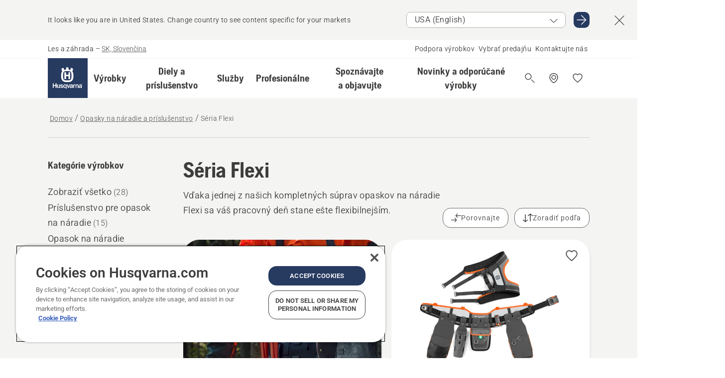

--- FILE ---
content_type: text/html; charset=utf-8
request_url: https://www.husqvarna.com/sk/opasky-na-naradie-a-prislusenstvo/seria-flexi/
body_size: 38085
content:

<!DOCTYPE html>
<html class="no-js" lang="sk-sk" dir="ltr" data-theme="hbd">
<head>
    <meta charset="utf-8" />
    
    	<title>Opasok na n&#225;radie Flexi | Husqvarna SK</title>
	<meta name="description" property="og:description" content="Vďaka jednej z&#160;našich kompletn&#253;ch s&#250;prav s&#160;opaskom na n&#225;radie Flexi sa vaše pracovn&#233; možnosti počas dňa stan&#250; ešte flexibilnejšie." />
	<link rel="canonical" href="https://www.husqvarna.com/sk/opasky-na-naradie-a-prislusenstvo/seria-flexi/" />
	<meta property="og:title" content="Opasok na n&#225;radie Flexi" />
	<meta property="og:image" content="https://www-static-nw.husqvarna.com/-/images/aprimo/husqvarna/tool-belts-and-accessories/photos/action/h450-0109.jpg?v=b9ec3cb5d152aa71&amp;format=opengraph-cover" />
	<meta property="og:image:type" content="opengraph-cover" />
	<meta property="og:image:width" content="1200" />
	<meta property="og:image:height" content="630" />
	<meta property="og:type" content="website" />
	<meta property="og:url" content="https://www.husqvarna.com/sk/opasky-na-naradie-a-prislusenstvo/seria-flexi/" />
	<meta property="og:locale" content="sk_SK" />

    <meta name="viewport" content="width=device-width, initial-scale=1.0" />

    <link rel="preload" href="https://www-static-nw.husqvarna.com/static/hbd/hbd-core.e4caaa68.css" as="style">
    <link rel="preload" href="https://www-static-nw.husqvarna.com/static/hbd/hbd.855dc307.css" as="style">
    <link rel="preload" href="https://www-static-nw.husqvarna.com/static/hbd/runtime.ac1ff80f.js" as="script" crossorigin>
    <link rel="preload" href="https://www-static-nw.husqvarna.com/static/hbd/vendors.17931955.js" as="script" crossorigin>
    
    

    <link rel="preload" href="https://www-static-nw.husqvarna.com/static/hbd/hbd-core.6c862177.js" as="script" crossorigin>
    <link rel="preload" href="https://www-static-nw.husqvarna.com/static/hbd/hbd-graphql.d799ca67.js" as="script" crossorigin>
    <link rel="preload" href="https://www-static-nw.husqvarna.com/static/hbd/hbd.c8cf696b.js" as="script" crossorigin>
    
    


    <link rel="icon" href="https://www-static-nw.husqvarna.com/static/hbd/assets/hbd-favicon.6d6d9a4b.ico" sizes="any">

    <link rel="apple-touch-icon" href="https://www-static-nw.husqvarna.com/static/hbd/assets/hbd-touch-icon-iphone.843a0610.png">
    <link rel="apple-touch-icon" href="https://www-static-nw.husqvarna.com/static/hbd/assets/hbd-touch-icon-ipad.4b01de1e.png" sizes="152x152">
    <link rel="apple-touch-icon" href="https://www-static-nw.husqvarna.com/static/hbd/assets/hbd-touch-icon-iphone-retina.57cf865b.png" sizes="167x167">
    <link rel="apple-touch-icon" href="https://www-static-nw.husqvarna.com/static/hbd/assets/hbd-touch-icon-ipad-retina.7679ea01.png" sizes="180x180">

    <link rel="stylesheet" href="https://www-static-nw.husqvarna.com/static/hbd/vendors.8003d671.css" />
    
    

    <link rel="stylesheet" href="https://www-static-nw.husqvarna.com/static/hbd/hbd-core.e4caaa68.css" />
    <link rel="stylesheet" href="https://www-static-nw.husqvarna.com/static/hbd/hbd.855dc307.css" />
    
    


    
    

    
    

    
    

    
    
    <script>trackingLayer = {
  "siteInfo": {
    "environment": "Production",
    "instance": "NXTEVOCD5",
    "version": "1.0.280-1-0-g8dd541f33d",
    "name": "hbd-sk-sk-sk",
    "language": "sk-sk",
    "languageCode": "sk",
    "countryCode": "sk"
  },
  "pageInfo": {
    "globalUrl": "/accessories-category/tool-belts-and-accessories/flexi-series",
    "globalTitle": "Flexi Series",
    "template": "SubCategory",
    "modified": "2025-11-05",
    "responseCode": 200,
    "itemId": "{25ECC977-5A39-47FD-95C9-B5D178D790BF}",
    "hrefLangId": "{24B63775-300A-4575-BCB7-95DD03C5EF69}",
    "csuOwner": "TP"
  }
};dataLayer = [trackingLayer];</script>
        <!-- Google Tag Manager -->
<script>
    (function (w, d, s, l, i) {
        w[l] = w[l] || []; w[l].push({
            'gtm.start':
                new Date().getTime(), event: 'gtm.js'
        }); var f = d.getElementsByTagName(s)[0],
            j = d.createElement(s), dl = l != 'dataLayer' ? '&l=' + l : ''; j.async = true; j.src =
            'https://www.googletagmanager.com/gtm.js?id=' + i + dl; f.parentNode.insertBefore(j, f);
    })(window, document, 'script', 'dataLayer', 'GTM-NWGSNK5');</script>
 <!-- End Google Tag Manager -->

    <script src="https://cdn.cookielaw.org/scripttemplates/otSDKStub.js" crossorigin="anonymous" data-document-language="true" type="text/javascript" charset="UTF-8" data-domain-script="151f5b04-1638-46b5-8a9a-c1b14ac32d77"></script>
<script type="text/javascript">
    function OptanonWrapper() { }
</script>


    
    <script id="hbd-schema" type="application/ld+json">{
  "@context": "https://schema.org",
  "@graph": [
    {
      "@type": "ItemList",
      "name": "Opasok na náradie Flexi",
      "description": "Vďaka jednej z našich kompletných súprav s opaskom na náradie Flexi sa vaše pracovné možnosti počas dňa stanú ešte flexibilnejšie.",
      "itemListElement": [
        {
          "@type": "ListItem",
          "position": 1,
          "url": "/sk/opasky-na-naradie-a-prislusenstvo/opasok-na-naradie-flexi-kombi/",
          "name": "Opasok na náradie Flexi Kombi",
          "description": "Flexibilný a ergonomický opasok na náradie s vynikajúcim rozložením hmotnosti a sponou, ktorý možno jednoducho prispôsobiť či rozopnúť jednou rukou, špeciálne navrhnutý pre prácu v lese. Intuitívne a jednoduché prispôsobenie podľa vašich potrieb pomocou prídavných držiakov, vreciek a popruhu. Obsah súpravy: opasok na náradie, popruh, Kombi puzdro, Kombi puzdro s vreckom na kliny, držiak na náradie, univerzálne vrecko pre lekárničku, držiak pilníkov.",
          "image": {
            "@type": "ImageObject",
            "url": [
              "https://www-static-nw.husqvarna.com/-/images/aprimo/husqvarna/tool-belts-and-accessories/photos/studio/h410-1536.webp?v=302cfbd72a385d2a&format=SCHEMA_ORG_1_1",
              "https://www-static-nw.husqvarna.com/-/images/aprimo/husqvarna/tool-belts-and-accessories/photos/studio/h410-1536.webp?v=302cfbd7fac9dd3e&format=SCHEMA_ORG_4_3",
              "https://www-static-nw.husqvarna.com/-/images/aprimo/husqvarna/tool-belts-and-accessories/photos/studio/h410-1536.webp?v=302cfbd7a3b18a9e&format=SCHEMA_ORG_16_9"
            ],
            "caption": "Tool belt FLEXI Combi kit with wedge pocket"
          }
        },
        {
          "@type": "ListItem",
          "position": 2,
          "url": "/sk/opasky-na-naradie-a-prislusenstvo/opasok-na-naradie-flexi-s-vreckami-na-kliny/",
          "name": "Opasok na náradie Flexi s vreckami na kliny",
          "description": "Flexibilný a ergonomický opasok na náradie s vynikajúcim rozložením hmotnosti a sponou, ktorý možno jednoducho prispôsobiť či rozopnúť jednou rukou, špeciálne navrhnutý pre prácu v lese. Intuitívne a jednoduché prispôsobenie podľa vašich potrieb pomocou prídavných držiakov, vreciek a popruhu. Obsah súpravy: opasok na náradie, popruh, vrecko na kliny, Kombi puzdro s vreckami na kliny, držiak na náradie, univerzálne vrecko pre lekárničku, držiak pilníkov.",
          "image": {
            "@type": "ImageObject",
            "url": [
              "https://www-static-nw.husqvarna.com/-/images/aprimo/husqvarna/tool-belts-and-accessories/photos/studio/h410-1525.webp?v=d03f7a362a385d2a&format=SCHEMA_ORG_1_1",
              "https://www-static-nw.husqvarna.com/-/images/aprimo/husqvarna/tool-belts-and-accessories/photos/studio/h410-1525.webp?v=d03f7a36fac9dd3e&format=SCHEMA_ORG_4_3",
              "https://www-static-nw.husqvarna.com/-/images/aprimo/husqvarna/tool-belts-and-accessories/photos/studio/h410-1525.webp?v=d03f7a36a3b18a9e&format=SCHEMA_ORG_16_9"
            ],
            "caption": "Tool Belt FLEXI Wedge Kit, Combi/Wedge pocket"
          }
        },
        {
          "@type": "ListItem",
          "position": 3,
          "url": "/sk/opasky-na-naradie-a-prislusenstvo/opasok-na-naradie-flexi-s-hacikom/",
          "name": "Opasok na náradie Flexi, súprava s háčikom",
          "description": "Flexibilný a ergonomický opasok na náradie s vynikajúcim rozložením hmotnosti a sponou, ktorý možno jednoducho prispôsobiť či rozopnúť jednou rukou, špeciálne navrhnutý pre prácu v lese. Intuitívne a jednoduché prispôsobenie podľa vašich potrieb pomocou prídavných držiakov, vreciek a popruhu. Obsah súpravy: opasok na náradie, popruh, vrecko na kliny, univerzálny háčik, univerzálne vrecko pre lekárničku, držiak pilníkov.",
          "image": {
            "@type": "ImageObject",
            "url": [
              "https://www-static-nw.husqvarna.com/-/images/aprimo/husqvarna/tool-belts-and-accessories/photos/studio/h410-1519.webp?v=b72e9a2d2a385d2a&format=SCHEMA_ORG_1_1",
              "https://www-static-nw.husqvarna.com/-/images/aprimo/husqvarna/tool-belts-and-accessories/photos/studio/h410-1519.webp?v=b72e9a2dfac9dd3e&format=SCHEMA_ORG_4_3",
              "https://www-static-nw.husqvarna.com/-/images/aprimo/husqvarna/tool-belts-and-accessories/photos/studio/h410-1519.webp?v=b72e9a2da3b18a9e&format=SCHEMA_ORG_16_9"
            ],
            "caption": "Tool belt FLEXI Carrier Kit, Accessories pocket"
          }
        }
      ]
    },
    {
      "@type": "ItemPage",
      "url": "https://www.husqvarna.com/sk/opasky-na-naradie-a-prislusenstvo/seria-flexi/",
      "name": "Séria Flexi"
    },
    {
      "@type": "BreadcrumbList",
      "itemListElement": [
        {
          "@type": "ListItem",
          "name": "Domov",
          "item": "https://www.husqvarna.com/sk/",
          "position": 1
        },
        {
          "@type": "ListItem",
          "name": "Opasky na náradie a príslušenstvo",
          "item": "https://www.husqvarna.com/sk/opasky-na-naradie-a-prislusenstvo/",
          "position": 2
        },
        {
          "@type": "ListItem",
          "name": "Séria Flexi",
          "item": "https://www.husqvarna.com/sk/opasky-na-naradie-a-prislusenstvo/seria-flexi/",
          "position": 3
        }
      ]
    }
  ]
}</script>
    
    
</head>
<body>
        <!-- Google Tag Manager (noscript) -->
    <noscript>
        <iframe src="https://www.googletagmanager.com/ns.html?id=GTM-NWGSNK5" title="Google Tag Manager"
                height="0" width="0" style="display:none;visibility:hidden"></iframe>
    </noscript>
    <!-- End Google Tag Manager (noscript) -->


    <div class="hui-page hbd-page">

        


<div id="react_0HNIJ4UP03F7O"></div>
<script>window.addEventListener('DOMContentLoaded', function() {if (typeof(ReactDOMClient) !== "undefined") { ReactDOMClient.createRoot(document.getElementById("react_0HNIJ4UP03F7O")).render(React.createElement(CountrySuggest, {"description":"It looks like you are in {country}. Change country to see content specific for your markets","selectOtherMarket":"Other country or area","messages":{"countrySelector.selectMarketLabel":"Select market","countrySelector.goToMarketAriaLabel":"Go to {market}","countrySelector.closeButtonAriaLabel":"Close country suggestion banner"},"locale":"sk-SK"}))}});</script>


<div id="react_0HNIJ4UP03F7P"></div>
<script>window.addEventListener('DOMContentLoaded', function() {if (typeof(ReactDOMClient) !== "undefined") { ReactDOMClient.createRoot(document.getElementById("react_0HNIJ4UP03F7P")).render(React.createElement(TopBanner, {"links":[],"variant":"Primary"}))}});</script>


<div id="react_0HNIJ4UP03F9M"><header role="banner" aria-label="Main" class="_0TxBeWAvvsz+vk4hhHa9vQ==" data-ui-component="MainNavigation"><div class="XMHQLqF4SUc-6-BDqsF81g=="><div class="uSBxaC7n uiIh47Y7 uzfsTf03" style="--ui-sm-py:2"><div class="uoCsWAYD uy09N2ne uPSM6-iw uiytIAkK" style="--ui-sm-gap:5"><div class="uVQHIWAi"><div class="Otw42WHdOq33OiEBWGgo1g== ugRU3HGQ uQ4aIXV3"><span class="uzD7pFtNwXhNcpkwszZKIw==">Les a záhrada</span> <!-- -->–<!-- --> <button type="button" class="uo9X32Bd u32VY3YO fGtNKFe8iRS141ukKkPiCQ==">SK, Slovenčina</button></div></div><nav aria-label="Services"><ul class="uPSM6-iw uiytIAkK mYHwRlTnk+zfCqgatOT-5g==" style="--ui-sm-gap:2"><li class="_8wMRltLUraQvGgDbsjQ+ag== ugRU3HGQ uxv-9nLh uQ4aIXV3" style="--ui-sm-px:1"><a href="/sk/podpora/" target="" title="" class="uZHfHJIn">Podpora výrobkov</a></li><li class="_8wMRltLUraQvGgDbsjQ+ag== ugRU3HGQ uxv-9nLh uQ4aIXV3" style="--ui-sm-px:1"><a href="/sk/vyhladavac-predajni/" target="" title="" class="uZHfHJIn">Vybrať predajňu</a></li><li class="_8wMRltLUraQvGgDbsjQ+ag== ugRU3HGQ uxv-9nLh uQ4aIXV3" style="--ui-sm-px:1"><a href="/sk/podpora/kontakt/" target="" title="" class="uZHfHJIn">Kontaktujte nás</a></li></ul></nav></div></div></div><nav class="_77pHM-JHTSBT+EPE5DGvxA==" aria-label="Global"><div class="uSBxaC7n u6zSNzRt u3kAO-la"><div class="uoCsWAYD uPSM6-iw uY-d1Ts5 uiytIAkK" style="--ui-sm-gap:3;--ui-md-gap:4"><a id="76b7866290e740e89ce6351a16f06eb3" href="/sk/" class="uZHfHJIn uEj5WocNdINM0Urm5LHveQ==" aria-label="Domov"><svg aria-hidden="true" class="us-NkA9u vCy88mlv5LjW4H8ITjG6Xg== u3IFqJL8 u-GWObsf u2cpEdV0" style="--ui-sm-s:10;--ui-lg-s:15"><use href="/static/hbd/assets/icons.27919baa.svg#husqvarna-logo-text"></use></svg></a><div class="u7hPjq9s b2SlaLFu1+jqcHsW+4Y+uw=="><div class="u7hPjq9s u4TFckAP"><div id="navigation-mobile-focus-trap-firstTrap" tabindex="0"></div><div class="ubrBIuT0 uxv-9nLh uoCsWAYD uiytIAkK PeuLjE-ersS6zotFzInbbQ==" style="--ui-sm-px:2"><div class="ucHWfxgX"><p class="ugRU3HGQ uFi7JbtY"></p></div><button type="button" class="u3OpNcWE uLGRsYIv uaIJqYxQ uy-IAAOs" style="--ui-btn-cx:50%;--ui-btn-cy:50%" aria-label="Zatvoriť navigáciu"><svg aria-hidden="true" class="us-NkA9u uEC3XEnT u3IFqJL8" style="--ui-sm-s:5"><use href="/static/hbd/assets/icons.27919baa.svg#close"></use></svg><span class="ub05h2c3"></span></button></div><div class="u7hPjq9s uiytIAkK uzwonL-u u5m-A9gv lvUmJ8bvxaPjtg-ZPIozwQ=="><div class="uGaFfQ4s uxv-9nLh ubE3ebLc uzfsTf03 u5nlXyxP u7hPjq9s uWPRFVaF uIg-hTmM" style="--ui-sm-px:6;--ui-lg-px:0;--ui-sm-py:3;--ui-lg-py:0"><div class="u7hPjq9s oBD4wcuDfDFXgyClNP76Lg=="><div class="OQ1fhZeHedPk-AjsJfeezA=="><div><div class="NQn52AVwHjwOFmJrBTm5Yw== XjlailUrV2bP-RqA+LYnOQ=="><button type="button" class="uo9X32Bd uxv-9nLh ur8NhxWr uzfsTf03 TFL5h9tGVKroYlKVY7J6bQ== XkUF-LJs9eW46umbiS8F1g==" style="--ui-sm-px:4;--ui-md-px:3;--ui-sm-py:3" aria-expanded="false"><span class="u7hPjq9s u18bDcVI uVlWFPAP uoCsWAYD uy09N2ne uPSM6-iw uiytIAkK buiDgiJ9y3SPg1VSKFN9uA==" style="--ui-sm-gap:4"><span class="X9D68nbjuhd172ecd9Wfow== ugRU3HGQ ujd3WTBv">Výrobky</span><svg aria-hidden="true" class="us-NkA9u ui-rtl-mirror VtqcbORui8y5RkkLxQDggA== u3IFqJL8" style="--ui-sm-s:4"><use href="/static/hbd/assets/icons.27919baa.svg#angle-right"></use></svg></span></button><div class="u7hPjq9s kXdilRabscSe4z3w-lqxcg=="><div class="uSBxaC7n u6zSNzRt u3kAO-la"><div class="u7hPjq9s uzfsTf03 u5nlXyxP uiytIAkK _2i0aDB1RZKfG7AvCnQ4AqA==" style="--ui-sm-py:0;--ui-lg-py:10"><div class="u7hPjq9s ucE0xXE4 uVQHIWAi _8+3oB-uW4DaUU6j9zPGIxw==" style="--ui-lg-w:71" data-depth="2"><div class="-W-J9rZ4QZeo5-Ep2E033Q=="><button type="button" class="uo9X32Bd u7hPjq9s uQy-zy5Z pRy+lhrJQUOIQXLdo2nERQ==" style="--ui-sm-br:4"><div class="u18bDcVI uoCsWAYD uy09N2ne uPSM6-iw uiytIAkK" style="--ui-sm-gap:4"><p class="jx9YjxawtpFnz91SqZVTeg== ugRU3HGQ ufOfyEzZ">Pílenie dreva</p><svg aria-hidden="true" class="us-NkA9u ui-rtl-mirror u3IFqJL8" style="--ui-sm-s:4"><use href="/static/hbd/assets/icons.27919baa.svg#angle-right"></use></svg></div></button></div><div class="-W-J9rZ4QZeo5-Ep2E033Q=="><button type="button" class="uo9X32Bd u7hPjq9s uQy-zy5Z pRy+lhrJQUOIQXLdo2nERQ==" style="--ui-sm-br:4"><div class="u18bDcVI uoCsWAYD uy09N2ne uPSM6-iw uiytIAkK" style="--ui-sm-gap:4"><p class="jx9YjxawtpFnz91SqZVTeg== ugRU3HGQ ufOfyEzZ">Kosenie trávy</p><svg aria-hidden="true" class="us-NkA9u ui-rtl-mirror u3IFqJL8" style="--ui-sm-s:4"><use href="/static/hbd/assets/icons.27919baa.svg#angle-right"></use></svg></div></button></div><div class="-W-J9rZ4QZeo5-Ep2E033Q=="><button type="button" class="uo9X32Bd u7hPjq9s uQy-zy5Z pRy+lhrJQUOIQXLdo2nERQ==" style="--ui-sm-br:4"><div class="u18bDcVI uoCsWAYD uy09N2ne uPSM6-iw uiytIAkK" style="--ui-sm-gap:4"><p class="jx9YjxawtpFnz91SqZVTeg== ugRU3HGQ ufOfyEzZ">Vyžínanie trávy, strihanie kríkov a odstraňovanie náletov</p><svg aria-hidden="true" class="us-NkA9u ui-rtl-mirror u3IFqJL8" style="--ui-sm-s:4"><use href="/static/hbd/assets/icons.27919baa.svg#angle-right"></use></svg></div></button></div><div class="-W-J9rZ4QZeo5-Ep2E033Q=="><button type="button" class="uo9X32Bd u7hPjq9s uQy-zy5Z pRy+lhrJQUOIQXLdo2nERQ==" style="--ui-sm-br:4"><div class="u18bDcVI uoCsWAYD uy09N2ne uPSM6-iw uiytIAkK" style="--ui-sm-gap:4"><p class="jx9YjxawtpFnz91SqZVTeg== ugRU3HGQ ufOfyEzZ">Starostlivosť o pôdu, trávnik a pozemky</p><svg aria-hidden="true" class="us-NkA9u ui-rtl-mirror u3IFqJL8" style="--ui-sm-s:4"><use href="/static/hbd/assets/icons.27919baa.svg#angle-right"></use></svg></div></button></div><div class="-W-J9rZ4QZeo5-Ep2E033Q=="><button type="button" class="uo9X32Bd u7hPjq9s uQy-zy5Z pRy+lhrJQUOIQXLdo2nERQ==" style="--ui-sm-br:4"><div class="u18bDcVI uoCsWAYD uy09N2ne uPSM6-iw uiytIAkK" style="--ui-sm-gap:4"><p class="jx9YjxawtpFnz91SqZVTeg== ugRU3HGQ ufOfyEzZ">Čistenie povrchov</p><svg aria-hidden="true" class="us-NkA9u ui-rtl-mirror u3IFqJL8" style="--ui-sm-s:4"><use href="/static/hbd/assets/icons.27919baa.svg#angle-right"></use></svg></div></button></div><div class="-W-J9rZ4QZeo5-Ep2E033Q=="><button type="button" class="uo9X32Bd u7hPjq9s uQy-zy5Z pRy+lhrJQUOIQXLdo2nERQ==" style="--ui-sm-br:4"><div class="u18bDcVI uoCsWAYD uy09N2ne uPSM6-iw uiytIAkK" style="--ui-sm-gap:4"><p class="jx9YjxawtpFnz91SqZVTeg== ugRU3HGQ ufOfyEzZ">Čerpadlá a generátory</p><svg aria-hidden="true" class="us-NkA9u ui-rtl-mirror u3IFqJL8" style="--ui-sm-s:4"><use href="/static/hbd/assets/icons.27919baa.svg#angle-right"></use></svg></div></button></div><div class="-W-J9rZ4QZeo5-Ep2E033Q=="><button type="button" class="uo9X32Bd u7hPjq9s uQy-zy5Z pRy+lhrJQUOIQXLdo2nERQ==" style="--ui-sm-br:4"><div class="u18bDcVI uoCsWAYD uy09N2ne uPSM6-iw uiytIAkK" style="--ui-sm-gap:4"><p class="jx9YjxawtpFnz91SqZVTeg== ugRU3HGQ ufOfyEzZ">Akumulátorové výrobky</p><svg aria-hidden="true" class="us-NkA9u ui-rtl-mirror u3IFqJL8" style="--ui-sm-s:4"><use href="/static/hbd/assets/icons.27919baa.svg#angle-right"></use></svg></div></button></div><div class="-W-J9rZ4QZeo5-Ep2E033Q=="><button type="button" class="uo9X32Bd u7hPjq9s uQy-zy5Z pRy+lhrJQUOIQXLdo2nERQ==" style="--ui-sm-br:4"><div class="u18bDcVI uoCsWAYD uy09N2ne uPSM6-iw uiytIAkK" style="--ui-sm-gap:4"><p class="jx9YjxawtpFnz91SqZVTeg== ugRU3HGQ ufOfyEzZ">Ochranné oblečenie a vybavenie pre prácu a voľný čas</p><svg aria-hidden="true" class="us-NkA9u ui-rtl-mirror u3IFqJL8" style="--ui-sm-s:4"><use href="/static/hbd/assets/icons.27919baa.svg#angle-right"></use></svg></div></button></div><div class="-W-J9rZ4QZeo5-Ep2E033Q=="><button type="button" class="uo9X32Bd u7hPjq9s uQy-zy5Z pRy+lhrJQUOIQXLdo2nERQ==" style="--ui-sm-br:4"><div class="u18bDcVI uoCsWAYD uy09N2ne uPSM6-iw uiytIAkK" style="--ui-sm-gap:4"><p class="jx9YjxawtpFnz91SqZVTeg== ugRU3HGQ ufOfyEzZ">Diely a príslušenstvo</p><svg aria-hidden="true" class="us-NkA9u ui-rtl-mirror u3IFqJL8" style="--ui-sm-s:4"><use href="/static/hbd/assets/icons.27919baa.svg#angle-right"></use></svg></div></button></div><div class="-W-J9rZ4QZeo5-Ep2E033Q=="><button type="button" class="uo9X32Bd u7hPjq9s uQy-zy5Z pRy+lhrJQUOIQXLdo2nERQ==" style="--ui-sm-br:4"><div class="u18bDcVI uoCsWAYD uy09N2ne uPSM6-iw uiytIAkK" style="--ui-sm-gap:4"><p class="jx9YjxawtpFnz91SqZVTeg== ugRU3HGQ ufOfyEzZ">Uskladnenie</p><svg aria-hidden="true" class="us-NkA9u ui-rtl-mirror u3IFqJL8" style="--ui-sm-s:4"><use href="/static/hbd/assets/icons.27919baa.svg#angle-right"></use></svg></div></button></div></div><div class="u7hPjq9s uWswdYXc uQS9r--H uiytIAkK WkEDtZkgC+40Lw8boYJ2qw==" data-depth="3"><div class="ucHWfxgX uHXX0h5Y _6UOc4C0vnhav0d3+YsdBWg=="><div class="uiytIAkK uzwonL-u u5m-A9gv UHSSs8xTz2RiBtlmwOG7Sw=="><div class="uGaFfQ4s uZPpfqyY uoNhSvTV uBwO2KAL urQOBR1Y uWPRFVaF uemGGq7c" style="--ui-sm-pr:0;--ui-lg-pr:7;--ui-sm-pl:0;--ui-lg-pl:15"><div><div class="o9vVNf-rpSGSZ89XN8g8Xw=="><div style="width:50%"><div class="uUjJLonN UeLm27Vt5pb3WicR6onRVQ==" style="--ui-sm-mb:8"><div id="link-group-title_retazovePily" class="eKweNcVlyCgajR+zjBZJPg== ugRU3HGQ uUjJLonN ufOfyEzZ" style="--ui-sm-mb:3">Reťazové píly</div><ul class="EEh7+UCRq-JKFpuVwu2vXQ==" aria-labelledby="link-group-title_retazovePily"><li class="qbJuONFqWw8KTndKhl89Zw== ugRU3HGQ uQ4aIXV3"><a href="/sk/retazove-pily/" class="uZHfHJIn pRKxpccoL3RWAFYoYQ179g==">Reťazové píly - všetky výrobky</a></li><li class="qbJuONFqWw8KTndKhl89Zw== ugRU3HGQ uQ4aIXV3"><a href="/sk/retazove-pily/profesionalne-retazove-pily/" class="uZHfHJIn pRKxpccoL3RWAFYoYQ179g==">Profesionálne reťazové píly</a></li><li class="qbJuONFqWw8KTndKhl89Zw== ugRU3HGQ uQ4aIXV3"><a href="/sk/retazove-pily/akumulatorove-a-elektricke-retazove-pily/" class="uZHfHJIn pRKxpccoL3RWAFYoYQ179g==">Akumulátorové a elektrické reťazové píly</a></li><li class="qbJuONFqWw8KTndKhl89Zw== ugRU3HGQ uQ4aIXV3"><a href="/sk/retazove-pily/benzinove-retazove-pily/" class="uZHfHJIn pRKxpccoL3RWAFYoYQ179g==">Benzínové reťazové píly</a></li><li class="qbJuONFqWw8KTndKhl89Zw== ugRU3HGQ uQ4aIXV3"><a href="/sk/retazove-pily/retazove-pily-na-starostlivost-o-stromy/" class="uZHfHJIn pRKxpccoL3RWAFYoYQ179g==">Reťazové píly na starostlivosť o stromy</a></li><li class="qbJuONFqWw8KTndKhl89Zw== ugRU3HGQ uQ4aIXV3"><a href="/sk/diely-a-prislusenstvo-pre-retazove-pily/" class="uZHfHJIn pRKxpccoL3RWAFYoYQ179g==">Všetky diely Pre reťazové píly</a></li></ul></div><div class="uUjJLonN UeLm27Vt5pb3WicR6onRVQ==" style="--ui-sm-mb:0"><div id="link-group-title_akumulatorovePrerezavaciePily" class="eKweNcVlyCgajR+zjBZJPg== ugRU3HGQ uUjJLonN ufOfyEzZ" style="--ui-sm-mb:3">Akumulátorové prerezávacie píly</div><ul class="EEh7+UCRq-JKFpuVwu2vXQ==" aria-labelledby="link-group-title_akumulatorovePrerezavaciePily"><li class="qbJuONFqWw8KTndKhl89Zw== ugRU3HGQ uQ4aIXV3"><a href="/sk/akumulatorove-prerezavacie-pily/" class="uZHfHJIn pRKxpccoL3RWAFYoYQ179g==">Akumulátorové prerezávacie píly - všetky výrobky</a></li></ul></div></div><div style="width:50%"><div class="uUjJLonN UeLm27Vt5pb3WicR6onRVQ==" style="--ui-sm-mb:8"><div id="link-group-title_vyvetvovaciePilyNaTyci" class="eKweNcVlyCgajR+zjBZJPg== ugRU3HGQ uUjJLonN ufOfyEzZ" style="--ui-sm-mb:3">Vyvetvovacie píly na tyči</div><ul class="EEh7+UCRq-JKFpuVwu2vXQ==" aria-labelledby="link-group-title_vyvetvovaciePilyNaTyci"><li class="qbJuONFqWw8KTndKhl89Zw== ugRU3HGQ uQ4aIXV3"><a href="/sk/vyvetvovacie-pily-na-tyci/" class="uZHfHJIn pRKxpccoL3RWAFYoYQ179g==">Vyvetvovacie píly na tyči - všetky výrobky</a></li><li class="qbJuONFqWw8KTndKhl89Zw== ugRU3HGQ uQ4aIXV3"><a href="/sk/vyvetvovacie-pily-na-tyci/profesionalne-tycove-vyvetvovacie-pily/" class="uZHfHJIn pRKxpccoL3RWAFYoYQ179g==">Profesionálne vyvetvovacie píly na tyči</a></li><li class="qbJuONFqWw8KTndKhl89Zw== ugRU3HGQ uQ4aIXV3"><a href="/sk/vyvetvovacie-pily-na-tyci/akumulatorove-a-elektricke-tycove-vyvetvovacie-pily/" class="uZHfHJIn pRKxpccoL3RWAFYoYQ179g==">Akumulátorové a elektrické vyvetvovacie píly na tyči</a></li><li class="qbJuONFqWw8KTndKhl89Zw== ugRU3HGQ uQ4aIXV3"><a href="/sk/vyvetvovacie-pily-na-tyci/benzinove-vyvetvovacie-pily/" class="uZHfHJIn pRKxpccoL3RWAFYoYQ179g==">Benzínové vyvetvovacie píly na tyči</a></li><li class="qbJuONFqWw8KTndKhl89Zw== ugRU3HGQ uQ4aIXV3"><a href="/sk/diely-a-prislusenstvo-pre-vyvetvovacie-pily-na-tyci/" class="uZHfHJIn pRKxpccoL3RWAFYoYQ179g==">Všetky diely Pre tyčové vyvetvovacie píly</a></li></ul></div></div></div></div></div></div></div><div class="um1EQgy- uVQHIWAi"><div class="xAH2w+5ebH696x92Kx0-og=="><div class="s-Cazjv0GCC0BV2R4zeycQ== ugRU3HGQ uUjJLonN ufOfyEzZ" style="--ui-sm-mb:3">Tiež si pozrite</div><ul class="faxdOLQmEUIN1IDU9u82hQ=="><li class="UzfNh-QBouRiq0Xj9LRSDg== ugRU3HGQ uQ4aIXV3"><a href="/sk/ucte-sa-a-objavujte/prirucka-k-listam-a-retaziam/" class="uZHfHJIn Vfwu2SwB2mQinKhNngvUiA==">Príručka k lištám a reťaziam</a></li><li class="UzfNh-QBouRiq0Xj9LRSDg== ugRU3HGQ uQ4aIXV3"><a href="/sk/lesnicke-nastroje-a-sekery/" class="uZHfHJIn Vfwu2SwB2mQinKhNngvUiA==">Lesnícke nástroje a sekery</a></li><li class="UzfNh-QBouRiq0Xj9LRSDg== ugRU3HGQ uQ4aIXV3"><a href="/sk/sluzby/fleet-services/" class="uZHfHJIn Vfwu2SwB2mQinKhNngvUiA==">Husqvarna Fleet Services™</a></li></ul></div></div></div><div class="u7hPjq9s uWswdYXc uQS9r--H uiytIAkK WkEDtZkgC+40Lw8boYJ2qw==" data-depth="3"><div class="ucHWfxgX uHXX0h5Y _6UOc4C0vnhav0d3+YsdBWg=="><div class="uiytIAkK uzwonL-u u5m-A9gv UHSSs8xTz2RiBtlmwOG7Sw=="><div class="uGaFfQ4s uZPpfqyY uoNhSvTV uBwO2KAL urQOBR1Y uWPRFVaF uemGGq7c" style="--ui-sm-pr:0;--ui-lg-pr:7;--ui-sm-pl:0;--ui-lg-pl:15"><div><div class="o9vVNf-rpSGSZ89XN8g8Xw=="><div style="width:50%"><div class="uUjJLonN UeLm27Vt5pb3WicR6onRVQ==" style="--ui-sm-mb:8"><div id="link-group-title_robotickeKosacky" class="eKweNcVlyCgajR+zjBZJPg== ugRU3HGQ uUjJLonN ufOfyEzZ" style="--ui-sm-mb:3">Robotické kosačky</div><ul class="EEh7+UCRq-JKFpuVwu2vXQ==" aria-labelledby="link-group-title_robotickeKosacky"><li class="qbJuONFqWw8KTndKhl89Zw== ugRU3HGQ uQ4aIXV3"><a href="/sk/roboticke-kosacky/" class="uZHfHJIn pRKxpccoL3RWAFYoYQ179g==">Robotické kosačky - všetky výrobky</a></li><li class="qbJuONFqWw8KTndKhl89Zw== ugRU3HGQ uQ4aIXV3"><a href="/sk/roboticke-kosacky/profesionalne-roboticke-kosacky/" class="uZHfHJIn pRKxpccoL3RWAFYoYQ179g==">Profesionálne robotické kosačky</a></li><li class="qbJuONFqWw8KTndKhl89Zw== ugRU3HGQ uQ4aIXV3"><a href="/sk/roboticke-kosacky/domace-roboticke-zahradne-kosacky/" class="uZHfHJIn pRKxpccoL3RWAFYoYQ179g==">Domáce robotické záhradné kosačky</a></li><li class="qbJuONFqWw8KTndKhl89Zw== ugRU3HGQ uQ4aIXV3"><a href="/sk/roboticke-kosacky/without-perimeter-wire/" class="uZHfHJIn pRKxpccoL3RWAFYoYQ179g==">Robotické kosačky bez obvodového kábla</a></li><li class="qbJuONFqWw8KTndKhl89Zw== ugRU3HGQ uQ4aIXV3"><a href="/sk/diely-a-prislusenstvo-pre-roboticke-kosacky/" class="uZHfHJIn pRKxpccoL3RWAFYoYQ179g==">Všetky diely Pre robotické kosačky</a></li></ul></div><div class="uUjJLonN UeLm27Vt5pb3WicR6onRVQ==" style="--ui-sm-mb:8"><div id="link-group-title_kosackySNulovymPolomeromOtacania" class="eKweNcVlyCgajR+zjBZJPg== ugRU3HGQ uUjJLonN ufOfyEzZ" style="--ui-sm-mb:3">Kosačky s nulovým polomerom otáčania</div><ul class="EEh7+UCRq-JKFpuVwu2vXQ==" aria-labelledby="link-group-title_kosackySNulovymPolomeromOtacania"><li class="qbJuONFqWw8KTndKhl89Zw== ugRU3HGQ uQ4aIXV3"><a href="/sk/kosacky-s-nulovym-polomerom-otacania/" class="uZHfHJIn pRKxpccoL3RWAFYoYQ179g==">Kosačky s nulovým polomerom otáčania - všetky výrobky</a></li><li class="qbJuONFqWw8KTndKhl89Zw== ugRU3HGQ uQ4aIXV3"><a href="/sk/kosacky-s-nulovym-polomerom-otacania/profesionalne-kosacky-s-nulovym-polomerom-otacania/" class="uZHfHJIn pRKxpccoL3RWAFYoYQ179g==">Profesionálne kosačky s nulovým polomerom otáčania</a></li><li class="qbJuONFqWw8KTndKhl89Zw== ugRU3HGQ uQ4aIXV3"><a href="/sk/diely-a-prislusenstvo-pre-kosacky-s-nulovym-polomerom-otacania/" class="uZHfHJIn pRKxpccoL3RWAFYoYQ179g==">Všetky diely Pre kosačky s nulovým polomerom otáčania</a></li></ul></div><div class="uUjJLonN UeLm27Vt5pb3WicR6onRVQ==" style="--ui-sm-mb:0"><div id="link-group-title_zahradneTraktory" class="eKweNcVlyCgajR+zjBZJPg== ugRU3HGQ uUjJLonN ufOfyEzZ" style="--ui-sm-mb:3">Záhradné traktory</div><ul class="EEh7+UCRq-JKFpuVwu2vXQ==" aria-labelledby="link-group-title_zahradneTraktory"><li class="qbJuONFqWw8KTndKhl89Zw== ugRU3HGQ uQ4aIXV3"><a href="/sk/zahradne-traktory/" class="uZHfHJIn pRKxpccoL3RWAFYoYQ179g==">Záhradné traktory - všetky výrobky</a></li><li class="qbJuONFqWw8KTndKhl89Zw== ugRU3HGQ uQ4aIXV3"><a href="/sk/diely-a-prislusenstvo-pre-zahradne-traktory/" class="uZHfHJIn pRKxpccoL3RWAFYoYQ179g==">Všetky diely Pre záhradné traktory</a></li></ul></div></div><div style="width:50%"><div class="uUjJLonN UeLm27Vt5pb3WicR6onRVQ==" style="--ui-sm-mb:8"><div id="link-group-title_kosackyNaTravu" class="eKweNcVlyCgajR+zjBZJPg== ugRU3HGQ uUjJLonN ufOfyEzZ" style="--ui-sm-mb:3">Kosačky na trávu</div><ul class="EEh7+UCRq-JKFpuVwu2vXQ==" aria-labelledby="link-group-title_kosackyNaTravu"><li class="qbJuONFqWw8KTndKhl89Zw== ugRU3HGQ uQ4aIXV3"><a href="/sk/kosacky-na-travu/" class="uZHfHJIn pRKxpccoL3RWAFYoYQ179g==">Kosačky na trávu - všetky výrobky</a></li><li class="qbJuONFqWw8KTndKhl89Zw== ugRU3HGQ uQ4aIXV3"><a href="/sk/kosacky-na-travu/profesionalne-kosacky-na-travu/" class="uZHfHJIn pRKxpccoL3RWAFYoYQ179g==">Profesionálne kosačky na trávu</a></li><li class="qbJuONFqWw8KTndKhl89Zw== ugRU3HGQ uQ4aIXV3"><a href="/sk/kosacky-na-travu/akumulatorove-a-elektricke-kosacky-na-travu/" class="uZHfHJIn pRKxpccoL3RWAFYoYQ179g==">Akumulátorové a elektrické kosačky na trávu</a></li><li class="qbJuONFqWw8KTndKhl89Zw== ugRU3HGQ uQ4aIXV3"><a href="/sk/kosacky-na-travu/benzinove-kosacky-na-travu/" class="uZHfHJIn pRKxpccoL3RWAFYoYQ179g==">Benzínové kosačky na trávu</a></li><li class="qbJuONFqWw8KTndKhl89Zw== ugRU3HGQ uQ4aIXV3"><a href="/sk/diely-a-prislusenstvo-pre-kosacky-na-travu/" class="uZHfHJIn pRKxpccoL3RWAFYoYQ179g==">Všetky diely Pre kosačky na trávu</a></li></ul></div><div class="uUjJLonN UeLm27Vt5pb3WicR6onRVQ==" style="--ui-sm-mb:8"><div id="link-group-title_kosackySoSediacouObsluhouAVpreduZavesenymZacimUstrojenstvom" class="eKweNcVlyCgajR+zjBZJPg== ugRU3HGQ uUjJLonN ufOfyEzZ" style="--ui-sm-mb:3">Kosačky so sediacou obsluhou a vpredu zaveseným žacím ústrojenstvom</div><ul class="EEh7+UCRq-JKFpuVwu2vXQ==" aria-labelledby="link-group-title_kosackySoSediacouObsluhouAVpreduZavesenymZacimUstrojenstvom"><li class="qbJuONFqWw8KTndKhl89Zw== ugRU3HGQ uQ4aIXV3"><a href="/sk/ridery/" class="uZHfHJIn pRKxpccoL3RWAFYoYQ179g==">Ridery - všetky výrobky</a></li><li class="qbJuONFqWw8KTndKhl89Zw== ugRU3HGQ uQ4aIXV3"><a href="/sk/ridery/profesionalne-ridery/" class="uZHfHJIn pRKxpccoL3RWAFYoYQ179g==">Komerčné ridery</a></li><li class="qbJuONFqWw8KTndKhl89Zw== ugRU3HGQ uQ4aIXV3"><a href="/sk/ridery/ridery-pre-majitelov-domov/" class="uZHfHJIn pRKxpccoL3RWAFYoYQ179g==">Ridery pre majiteľov domov</a></li><li class="qbJuONFqWw8KTndKhl89Zw== ugRU3HGQ uQ4aIXV3"><a href="/sk/diely-a-prislusenstvo-pre-ridery/" class="uZHfHJIn pRKxpccoL3RWAFYoYQ179g==">Všetky diely Pre kosačky so sediacou obsluhou a kosením vpredu</a></li></ul></div></div></div></div></div></div></div><div class="um1EQgy- uVQHIWAi"><div class="xAH2w+5ebH696x92Kx0-og=="><div class="s-Cazjv0GCC0BV2R4zeycQ== ugRU3HGQ uUjJLonN ufOfyEzZ" style="--ui-sm-mb:3">Tiež si pozrite</div><ul class="faxdOLQmEUIN1IDU9u82hQ=="><li class="UzfNh-QBouRiq0Xj9LRSDg== ugRU3HGQ uQ4aIXV3"><a href="/sk/ucte-sa-a-objavujte/sprievodca-kupou-kosacky-automower/" class="uZHfHJIn Vfwu2SwB2mQinKhNngvUiA==">Sprievodca kúpou kosačky Automower</a></li><li class="UzfNh-QBouRiq0Xj9LRSDg== ugRU3HGQ uQ4aIXV3"><a href="/sk/ucte-sa-a-objavujte/ceora-menime-svet-odbornikov-na-starostlivost-o-travniky/" class="uZHfHJIn Vfwu2SwB2mQinKhNngvUiA==">Husqvarna CEORA™ – profesionálna starostlivosť o trávnaté plochy</a></li><li class="UzfNh-QBouRiq0Xj9LRSDg== ugRU3HGQ uQ4aIXV3"><a href="/sk/sluzby/automower-connect/" class="uZHfHJIn Vfwu2SwB2mQinKhNngvUiA==">Automower® Connect</a></li></ul></div></div></div><div class="u7hPjq9s uWswdYXc uQS9r--H uiytIAkK WkEDtZkgC+40Lw8boYJ2qw==" data-depth="3"><div class="ucHWfxgX uHXX0h5Y _6UOc4C0vnhav0d3+YsdBWg=="><div class="uiytIAkK uzwonL-u u5m-A9gv UHSSs8xTz2RiBtlmwOG7Sw=="><div class="uGaFfQ4s uZPpfqyY uoNhSvTV uBwO2KAL urQOBR1Y uWPRFVaF uemGGq7c" style="--ui-sm-pr:0;--ui-lg-pr:7;--ui-sm-pl:0;--ui-lg-pl:15"><div><div class="o9vVNf-rpSGSZ89XN8g8Xw=="><div style="width:50%"><div class="uUjJLonN UeLm27Vt5pb3WicR6onRVQ==" style="--ui-sm-mb:8"><div id="link-group-title_krovinorezy" class="eKweNcVlyCgajR+zjBZJPg== ugRU3HGQ uUjJLonN ufOfyEzZ" style="--ui-sm-mb:3">Krovinorezy</div><ul class="EEh7+UCRq-JKFpuVwu2vXQ==" aria-labelledby="link-group-title_krovinorezy"><li class="qbJuONFqWw8KTndKhl89Zw== ugRU3HGQ uQ4aIXV3"><a href="/sk/krovinorezy/" class="uZHfHJIn pRKxpccoL3RWAFYoYQ179g==">Krovinorezy - všetky výrobky</a></li><li class="qbJuONFqWw8KTndKhl89Zw== ugRU3HGQ uQ4aIXV3"><a href="/sk/krovinorezy/profesionalne-krovinorezy/" class="uZHfHJIn pRKxpccoL3RWAFYoYQ179g==">Profesionálne krovinorezy</a></li><li class="qbJuONFqWw8KTndKhl89Zw== ugRU3HGQ uQ4aIXV3"><a href="/sk/krovinorezy/akumulatorove-a-elektricke-krovinorezy/" class="uZHfHJIn pRKxpccoL3RWAFYoYQ179g==">Akumulátorové a elektrické krovinorezy</a></li><li class="qbJuONFqWw8KTndKhl89Zw== ugRU3HGQ uQ4aIXV3"><a href="/sk/krovinorezy/benzinove-krovinorezy/" class="uZHfHJIn pRKxpccoL3RWAFYoYQ179g==">Benzínové krovinorezy</a></li><li class="qbJuONFqWw8KTndKhl89Zw== ugRU3HGQ uQ4aIXV3"><a href="/sk/diely-a-prislusenstvo-pre-vyzinace-travy-a-krovinorezy/" class="uZHfHJIn pRKxpccoL3RWAFYoYQ179g==">Všetky diely Pre vyžínače trávy a krovinorezy</a></li></ul></div><div class="uUjJLonN UeLm27Vt5pb3WicR6onRVQ==" style="--ui-sm-mb:0"><div id="link-group-title_nozniceNaZivePloty" class="eKweNcVlyCgajR+zjBZJPg== ugRU3HGQ uUjJLonN ufOfyEzZ" style="--ui-sm-mb:3">Nožnice na živé ploty</div><ul class="EEh7+UCRq-JKFpuVwu2vXQ==" aria-labelledby="link-group-title_nozniceNaZivePloty"><li class="qbJuONFqWw8KTndKhl89Zw== ugRU3HGQ uQ4aIXV3"><a href="/sk/plotostrihy/" class="uZHfHJIn pRKxpccoL3RWAFYoYQ179g==">Nožnice na živé ploty - všetky výrobky</a></li><li class="qbJuONFqWw8KTndKhl89Zw== ugRU3HGQ uQ4aIXV3"><a href="/sk/plotostrihy/profesionalne-plotostrihy/" class="uZHfHJIn pRKxpccoL3RWAFYoYQ179g==">Profesionálne nožnice na živé ploty</a></li><li class="qbJuONFqWw8KTndKhl89Zw== ugRU3HGQ uQ4aIXV3"><a href="/sk/plotostrihy/akumulatorove-a-elektricke-plotostrihy/" class="uZHfHJIn pRKxpccoL3RWAFYoYQ179g==">Akumulátorové a elektrické nožnice na živý plot</a></li><li class="qbJuONFqWw8KTndKhl89Zw== ugRU3HGQ uQ4aIXV3"><a href="/sk/plotostrihy/benzinove-plotostrihy/" class="uZHfHJIn pRKxpccoL3RWAFYoYQ179g==">Benzínové nožnice na živé ploty</a></li><li class="qbJuONFqWw8KTndKhl89Zw== ugRU3HGQ uQ4aIXV3"><a href="/sk/plotostrihy/noznice-na-zive-ploty-na-tyci/" class="uZHfHJIn pRKxpccoL3RWAFYoYQ179g==">Nožnice na živé ploty na tyči</a></li><li class="qbJuONFqWw8KTndKhl89Zw== ugRU3HGQ uQ4aIXV3"><a href="/sk/plotostrihy/shrub-shears/" class="uZHfHJIn pRKxpccoL3RWAFYoYQ179g==">Nožnice na kríky</a></li><li class="qbJuONFqWw8KTndKhl89Zw== ugRU3HGQ uQ4aIXV3"><a href="/sk/diely-a-prislusenstvo-pre-plotostrihy/" class="uZHfHJIn pRKxpccoL3RWAFYoYQ179g==">Všetky diely Pre plotostrihy Husqvarna</a></li></ul></div></div><div style="width:50%"><div class="uUjJLonN UeLm27Vt5pb3WicR6onRVQ==" style="--ui-sm-mb:8"><div id="link-group-title_vyzinaceTravy" class="eKweNcVlyCgajR+zjBZJPg== ugRU3HGQ uUjJLonN ufOfyEzZ" style="--ui-sm-mb:3">Vyžínače trávy</div><ul class="EEh7+UCRq-JKFpuVwu2vXQ==" aria-labelledby="link-group-title_vyzinaceTravy"><li class="qbJuONFqWw8KTndKhl89Zw== ugRU3HGQ uQ4aIXV3"><a href="/sk/vyzinace-travy/" class="uZHfHJIn pRKxpccoL3RWAFYoYQ179g==">Vyžínače trávy - všetky výrobky</a></li><li class="qbJuONFqWw8KTndKhl89Zw== ugRU3HGQ uQ4aIXV3"><a href="/sk/vyzinace-travy/profesionalne-vyzinace-travy/" class="uZHfHJIn pRKxpccoL3RWAFYoYQ179g==">Profesionálne vyžínače trávy</a></li><li class="qbJuONFqWw8KTndKhl89Zw== ugRU3HGQ uQ4aIXV3"><a href="/sk/vyzinace-travy/akumulatorove-a-elektricke-vyzinace-travy/" class="uZHfHJIn pRKxpccoL3RWAFYoYQ179g==">Akumulátorové a elektrické vyžínače trávy</a></li><li class="qbJuONFqWw8KTndKhl89Zw== ugRU3HGQ uQ4aIXV3"><a href="/sk/vyzinace-travy/benzinove-vyzinace-travy/" class="uZHfHJIn pRKxpccoL3RWAFYoYQ179g==">Benzínové vyžínače trávy</a></li><li class="qbJuONFqWw8KTndKhl89Zw== ugRU3HGQ uQ4aIXV3"><a href="/sk/vyzinace-travy/kombinovane-vyzinace-a-krovinorezy/" class="uZHfHJIn pRKxpccoL3RWAFYoYQ179g==">Kombinované vyžínače</a></li><li class="qbJuONFqWw8KTndKhl89Zw== ugRU3HGQ uQ4aIXV3"><a href="/sk/diely-a-prislusenstvo-pre-vyzinace-travy-a-krovinorezy/" class="uZHfHJIn pRKxpccoL3RWAFYoYQ179g==">Všetky diely Pre vyžínače trávy a krovinorezy</a></li></ul></div></div></div></div></div></div></div><div class="um1EQgy- uVQHIWAi"><div class="xAH2w+5ebH696x92Kx0-og=="><div class="s-Cazjv0GCC0BV2R4zeycQ== ugRU3HGQ uUjJLonN ufOfyEzZ" style="--ui-sm-mb:3">Tiež si pozrite</div><ul class="faxdOLQmEUIN1IDU9u82hQ=="><li class="UzfNh-QBouRiq0Xj9LRSDg== ugRU3HGQ uQ4aIXV3"><a href="/sk/vyzinacie-hlavy/" class="uZHfHJIn Vfwu2SwB2mQinKhNngvUiA==">Vyžínacie hlavy</a></li><li class="UzfNh-QBouRiq0Xj9LRSDg== ugRU3HGQ uQ4aIXV3"><a href="/sk/vyzinacie-lanka/" class="uZHfHJIn Vfwu2SwB2mQinKhNngvUiA==">Vyžínacie lanká</a></li><li class="UzfNh-QBouRiq0Xj9LRSDg== ugRU3HGQ uQ4aIXV3"><a href="/sk/sluzby/fleet-services/" class="uZHfHJIn Vfwu2SwB2mQinKhNngvUiA==">Husqvarna Fleet Services™</a></li></ul></div></div></div><div class="u7hPjq9s uWswdYXc uQS9r--H uiytIAkK WkEDtZkgC+40Lw8boYJ2qw==" data-depth="3"><div class="ucHWfxgX uHXX0h5Y _6UOc4C0vnhav0d3+YsdBWg=="><div class="uiytIAkK uzwonL-u u5m-A9gv UHSSs8xTz2RiBtlmwOG7Sw=="><div class="uGaFfQ4s uZPpfqyY uoNhSvTV uBwO2KAL urQOBR1Y uWPRFVaF uemGGq7c" style="--ui-sm-pr:0;--ui-lg-pr:7;--ui-sm-pl:0;--ui-lg-pl:15"><div><div class="o9vVNf-rpSGSZ89XN8g8Xw=="><div style="width:50%"><div class="uUjJLonN UeLm27Vt5pb3WicR6onRVQ==" style="--ui-sm-mb:8"><div id="link-group-title_fukace" class="eKweNcVlyCgajR+zjBZJPg== ugRU3HGQ uUjJLonN ufOfyEzZ" style="--ui-sm-mb:3">Fúkače</div><ul class="EEh7+UCRq-JKFpuVwu2vXQ==" aria-labelledby="link-group-title_fukace"><li class="qbJuONFqWw8KTndKhl89Zw== ugRU3HGQ uQ4aIXV3"><a href="/sk/fukace/" class="uZHfHJIn pRKxpccoL3RWAFYoYQ179g==">Fúkače - všetky výrobky</a></li><li class="qbJuONFqWw8KTndKhl89Zw== ugRU3HGQ uQ4aIXV3"><a href="/sk/fukace/profesionalne-fukace/" class="uZHfHJIn pRKxpccoL3RWAFYoYQ179g==">Profesionálne fúkače</a></li><li class="qbJuONFqWw8KTndKhl89Zw== ugRU3HGQ uQ4aIXV3"><a href="/sk/fukace/akumulatorove-a-elektricke-fukace-listia/" class="uZHfHJIn pRKxpccoL3RWAFYoYQ179g==">Akumulátorové a elektrické fúkačie lístia</a></li><li class="qbJuONFqWw8KTndKhl89Zw== ugRU3HGQ uQ4aIXV3"><a href="/sk/fukace/benzinove-fukace-listia/" class="uZHfHJIn pRKxpccoL3RWAFYoYQ179g==">Benzínové fúkače lístia</a></li><li class="qbJuONFqWw8KTndKhl89Zw== ugRU3HGQ uQ4aIXV3"><a href="/sk/diely-a-prislusenstvo-pre-fukace-listia/" class="uZHfHJIn pRKxpccoL3RWAFYoYQ179g==">Všetky diely Pre fúkače lístia</a></li></ul></div><div class="uUjJLonN UeLm27Vt5pb3WicR6onRVQ==" style="--ui-sm-mb:8"><div id="link-group-title_snehoveFrezy" class="eKweNcVlyCgajR+zjBZJPg== ugRU3HGQ uUjJLonN ufOfyEzZ" style="--ui-sm-mb:3">Snehové frézy</div><ul class="EEh7+UCRq-JKFpuVwu2vXQ==" aria-labelledby="link-group-title_snehoveFrezy"><li class="qbJuONFqWw8KTndKhl89Zw== ugRU3HGQ uQ4aIXV3"><a href="/sk/snehove-frezy/" class="uZHfHJIn pRKxpccoL3RWAFYoYQ179g==">Snehové frézy - všetky výrobky</a></li><li class="qbJuONFqWw8KTndKhl89Zw== ugRU3HGQ uQ4aIXV3"><a href="/sk/snehove-frezy/domace-snehove-frezy/" class="uZHfHJIn pRKxpccoL3RWAFYoYQ179g==">Domáce snehové frézy</a></li><li class="qbJuONFqWw8KTndKhl89Zw== ugRU3HGQ uQ4aIXV3"><a href="/sk/snehove-frezy/elektricke-snehove-frezy/" class="uZHfHJIn pRKxpccoL3RWAFYoYQ179g==">Elektrické snehové frézy</a></li><li class="qbJuONFqWw8KTndKhl89Zw== ugRU3HGQ uQ4aIXV3"><a href="/sk/diely-a-prislusenstvo-pre-snehove-frezy/" class="uZHfHJIn pRKxpccoL3RWAFYoYQ179g==">Všetky diely Pre snehové frézy</a></li></ul></div><div class="uUjJLonN UeLm27Vt5pb3WicR6onRVQ==" style="--ui-sm-mb:0"><div id="link-group-title_drvice" class="eKweNcVlyCgajR+zjBZJPg== ugRU3HGQ uUjJLonN ufOfyEzZ" style="--ui-sm-mb:3">Drviče</div><ul class="EEh7+UCRq-JKFpuVwu2vXQ==" aria-labelledby="link-group-title_drvice"><li class="qbJuONFqWw8KTndKhl89Zw== ugRU3HGQ uQ4aIXV3"><a href="/sk/drvice/" class="uZHfHJIn pRKxpccoL3RWAFYoYQ179g==">Drviče - všetky výrobky</a></li></ul></div></div><div style="width:50%"><div class="uUjJLonN UeLm27Vt5pb3WicR6onRVQ==" style="--ui-sm-mb:8"><div id="link-group-title_kyprice" class="eKweNcVlyCgajR+zjBZJPg== ugRU3HGQ uUjJLonN ufOfyEzZ" style="--ui-sm-mb:3">Kypriče</div><ul class="EEh7+UCRq-JKFpuVwu2vXQ==" aria-labelledby="link-group-title_kyprice"><li class="qbJuONFqWw8KTndKhl89Zw== ugRU3HGQ uQ4aIXV3"><a href="/sk/kultivatory/" class="uZHfHJIn pRKxpccoL3RWAFYoYQ179g==">Kultivátory - všetky výrobky</a></li><li class="qbJuONFqWw8KTndKhl89Zw== ugRU3HGQ uQ4aIXV3"><a href="/sk/diely-a-prislusenstvo-pre-kultivatory/" class="uZHfHJIn pRKxpccoL3RWAFYoYQ179g==">Všetky diely Pre kultivátory</a></li></ul></div><div class="uUjJLonN UeLm27Vt5pb3WicR6onRVQ==" style="--ui-sm-mb:8"><div id="link-group-title_vertikutatoryAOdmachovace" class="eKweNcVlyCgajR+zjBZJPg== ugRU3HGQ uUjJLonN ufOfyEzZ" style="--ui-sm-mb:3">Vertikutátory a odmachovače</div><ul class="EEh7+UCRq-JKFpuVwu2vXQ==" aria-labelledby="link-group-title_vertikutatoryAOdmachovace"><li class="qbJuONFqWw8KTndKhl89Zw== ugRU3HGQ uQ4aIXV3"><a href="/sk/vertikutatory-a-odmachovace/" class="uZHfHJIn pRKxpccoL3RWAFYoYQ179g==">Vertikutátory a odmachovače - všetky výrobky</a></li><li class="qbJuONFqWw8KTndKhl89Zw== ugRU3HGQ uQ4aIXV3"><a href="/sk/vertikutatory-a-odmachovace/vertikutatory/" class="uZHfHJIn pRKxpccoL3RWAFYoYQ179g==">Vertikutátory</a></li><li class="qbJuONFqWw8KTndKhl89Zw== ugRU3HGQ uQ4aIXV3"><a href="/sk/diely-a-prislusenstvo-pre-vertikutatory/" class="uZHfHJIn pRKxpccoL3RWAFYoYQ179g==">Všetky diely Pre vertikutátory a odmachovače</a></li></ul></div></div></div></div></div></div></div><div class="um1EQgy- uVQHIWAi"><div class="xAH2w+5ebH696x92Kx0-og=="><div class="s-Cazjv0GCC0BV2R4zeycQ== ugRU3HGQ uUjJLonN ufOfyEzZ" style="--ui-sm-mb:3">Tiež si pozrite</div><ul class="faxdOLQmEUIN1IDU9u82hQ=="><li class="UzfNh-QBouRiq0Xj9LRSDg== ugRU3HGQ uQ4aIXV3"><a href="/sk/sluzby/fleet-services/" class="uZHfHJIn Vfwu2SwB2mQinKhNngvUiA==">Husqvarna Fleet Services™</a></li></ul></div></div></div><div class="u7hPjq9s uWswdYXc uQS9r--H uiytIAkK WkEDtZkgC+40Lw8boYJ2qw==" data-depth="3"><div class="ucHWfxgX uHXX0h5Y _6UOc4C0vnhav0d3+YsdBWg=="><div class="uiytIAkK uzwonL-u u5m-A9gv UHSSs8xTz2RiBtlmwOG7Sw=="><div class="uGaFfQ4s uZPpfqyY uoNhSvTV uBwO2KAL urQOBR1Y uWPRFVaF uemGGq7c" style="--ui-sm-pr:0;--ui-lg-pr:7;--ui-sm-pl:0;--ui-lg-pl:15"><div><div class="o9vVNf-rpSGSZ89XN8g8Xw=="><div style="width:50%"><div class="uUjJLonN UeLm27Vt5pb3WicR6onRVQ==" style="--ui-sm-mb:8"><div id="link-group-title_vysokotlakoveCistice" class="eKweNcVlyCgajR+zjBZJPg== ugRU3HGQ uUjJLonN ufOfyEzZ" style="--ui-sm-mb:3">Vysokotlakové čističe</div><ul class="EEh7+UCRq-JKFpuVwu2vXQ==" aria-labelledby="link-group-title_vysokotlakoveCistice"><li class="qbJuONFqWw8KTndKhl89Zw== ugRU3HGQ uQ4aIXV3"><a href="/sk/vysokotlakove-cistice/" class="uZHfHJIn pRKxpccoL3RWAFYoYQ179g==">Vysokotlakové čističe - všetky výrobky</a></li><li class="qbJuONFqWw8KTndKhl89Zw== ugRU3HGQ uQ4aIXV3"><a href="/sk/diely-a-prislusenstvo-pre-vysokotlakove-cistice/" class="uZHfHJIn pRKxpccoL3RWAFYoYQ179g==">Všetky diely Pre vysokotlakové čističe</a></li></ul></div></div><div style="width:50%"><div class="uUjJLonN UeLm27Vt5pb3WicR6onRVQ==" style="--ui-sm-mb:0"><div id="link-group-title_vysavace" class="eKweNcVlyCgajR+zjBZJPg== ugRU3HGQ uUjJLonN ufOfyEzZ" style="--ui-sm-mb:3">Vysávače</div><ul class="EEh7+UCRq-JKFpuVwu2vXQ==" aria-labelledby="link-group-title_vysavace"><li class="qbJuONFqWw8KTndKhl89Zw== ugRU3HGQ uQ4aIXV3"><a href="/sk/vysavace/" class="uZHfHJIn pRKxpccoL3RWAFYoYQ179g==">Vysávače - všetky výrobky</a></li><li class="qbJuONFqWw8KTndKhl89Zw== ugRU3HGQ uQ4aIXV3"><a href="/sk/diely-a-prislusenstvo-pre-vysavace/" class="uZHfHJIn pRKxpccoL3RWAFYoYQ179g==">Všetky diely Pre vysávače</a></li></ul></div></div></div></div></div></div></div><div class="um1EQgy- uVQHIWAi"><div class="xAH2w+5ebH696x92Kx0-og=="><div class="s-Cazjv0GCC0BV2R4zeycQ== ugRU3HGQ uUjJLonN ufOfyEzZ" style="--ui-sm-mb:3">Tiež si pozrite</div><ul class="faxdOLQmEUIN1IDU9u82hQ=="><li class="UzfNh-QBouRiq0Xj9LRSDg== ugRU3HGQ uQ4aIXV3"><a href="/sk/sluzby/fleet-services/" class="uZHfHJIn Vfwu2SwB2mQinKhNngvUiA==">Husqvarna Fleet Services™</a></li></ul></div></div></div><div class="u7hPjq9s uWswdYXc uQS9r--H uiytIAkK WkEDtZkgC+40Lw8boYJ2qw==" data-depth="3"><div class="ucHWfxgX uHXX0h5Y _6UOc4C0vnhav0d3+YsdBWg=="><div class="uiytIAkK uzwonL-u u5m-A9gv UHSSs8xTz2RiBtlmwOG7Sw=="><div class="uGaFfQ4s uZPpfqyY uoNhSvTV uBwO2KAL urQOBR1Y uWPRFVaF uemGGq7c" style="--ui-sm-pr:0;--ui-lg-pr:7;--ui-sm-pl:0;--ui-lg-pl:15"><div><div class="o9vVNf-rpSGSZ89XN8g8Xw=="><div style="width:50%"><div class="uUjJLonN UeLm27Vt5pb3WicR6onRVQ==" style="--ui-sm-mb:8"><div id="link-group-title_generatory" class="eKweNcVlyCgajR+zjBZJPg== ugRU3HGQ uUjJLonN ufOfyEzZ" style="--ui-sm-mb:3">Generátory</div><ul class="EEh7+UCRq-JKFpuVwu2vXQ==" aria-labelledby="link-group-title_generatory"><li class="qbJuONFqWw8KTndKhl89Zw== ugRU3HGQ uQ4aIXV3"><a href="/sk/generatory/" class="uZHfHJIn pRKxpccoL3RWAFYoYQ179g==">Generátory - všetky výrobky</a></li></ul></div></div><div style="width:50%"><div class="uUjJLonN UeLm27Vt5pb3WicR6onRVQ==" style="--ui-sm-mb:0"><div id="link-group-title_vodneCerpadla" class="eKweNcVlyCgajR+zjBZJPg== ugRU3HGQ uUjJLonN ufOfyEzZ" style="--ui-sm-mb:3">Vodné čerpadlá</div><ul class="EEh7+UCRq-JKFpuVwu2vXQ==" aria-labelledby="link-group-title_vodneCerpadla"><li class="qbJuONFqWw8KTndKhl89Zw== ugRU3HGQ uQ4aIXV3"><a href="/sk/vodne-cerpadla/" class="uZHfHJIn pRKxpccoL3RWAFYoYQ179g==">Vodné čerpadlá - všetky výrobky</a></li></ul></div></div></div></div></div></div></div><div class="um1EQgy- uVQHIWAi"></div></div><div class="u7hPjq9s uWswdYXc uQS9r--H uiytIAkK WkEDtZkgC+40Lw8boYJ2qw==" data-depth="3"><div class="ucHWfxgX uHXX0h5Y _6UOc4C0vnhav0d3+YsdBWg=="><div class="uiytIAkK uzwonL-u u5m-A9gv UHSSs8xTz2RiBtlmwOG7Sw=="><div class="uGaFfQ4s uZPpfqyY uoNhSvTV uBwO2KAL urQOBR1Y uWPRFVaF uemGGq7c" style="--ui-sm-pr:0;--ui-lg-pr:7;--ui-sm-pl:0;--ui-lg-pl:15"><div><div class="o9vVNf-rpSGSZ89XN8g8Xw=="><div style="width:50%"><div class="uUjJLonN UeLm27Vt5pb3WicR6onRVQ==" style="--ui-sm-mb:0"><div id="link-group-title_napajanieZAkumulatora" class="eKweNcVlyCgajR+zjBZJPg== ugRU3HGQ uUjJLonN ufOfyEzZ" style="--ui-sm-mb:3">Napájanie z akumulátora</div><ul class="EEh7+UCRq-JKFpuVwu2vXQ==" aria-labelledby="link-group-title_napajanieZAkumulatora"><li class="qbJuONFqWw8KTndKhl89Zw== ugRU3HGQ uQ4aIXV3"><a href="/sk/akumulatorove-vyrobky/" class="uZHfHJIn pRKxpccoL3RWAFYoYQ179g==">Akumulátorové výrobky</a></li><li class="qbJuONFqWw8KTndKhl89Zw== ugRU3HGQ uQ4aIXV3"><a href="/sk/akumulatorove-vyrobky/profesionalne-akumulatorove-vyrobky/" class="uZHfHJIn pRKxpccoL3RWAFYoYQ179g==">Profesionálne akumulátorové výrobky</a></li></ul></div></div></div></div></div></div></div><div class="um1EQgy- uVQHIWAi"></div></div><div class="u7hPjq9s uWswdYXc uQS9r--H uiytIAkK WkEDtZkgC+40Lw8boYJ2qw==" data-depth="3"><div class="ucHWfxgX uHXX0h5Y _6UOc4C0vnhav0d3+YsdBWg=="><div class="uiytIAkK uzwonL-u u5m-A9gv UHSSs8xTz2RiBtlmwOG7Sw=="><div class="uGaFfQ4s uZPpfqyY uoNhSvTV uBwO2KAL urQOBR1Y uWPRFVaF uemGGq7c" style="--ui-sm-pr:0;--ui-lg-pr:7;--ui-sm-pl:0;--ui-lg-pl:15"><div><div class="o9vVNf-rpSGSZ89XN8g8Xw=="><div style="width:50%"><div class="uUjJLonN UeLm27Vt5pb3WicR6onRVQ==" style="--ui-sm-mb:8"><div id="link-group-title_vybavenieOblecenieASpotrebnyTovar" class="eKweNcVlyCgajR+zjBZJPg== ugRU3HGQ uUjJLonN ufOfyEzZ" style="--ui-sm-mb:3">Vybavenie, oblečenie a spotrebný tovar</div><ul class="EEh7+UCRq-JKFpuVwu2vXQ==" aria-labelledby="link-group-title_vybavenieOblecenieASpotrebnyTovar"><li class="qbJuONFqWw8KTndKhl89Zw== ugRU3HGQ uQ4aIXV3"><a href="/sk/vybavenie-arboristu/viac/" class="uZHfHJIn pRKxpccoL3RWAFYoYQ179g==">Vybavenie arboristu</a></li><li class="qbJuONFqWw8KTndKhl89Zw== ugRU3HGQ uQ4aIXV3"><a href="/sk/akumulatorove-zariadenia/viac/" class="uZHfHJIn pRKxpccoL3RWAFYoYQ179g==">Akumulátorové zariadenia</a></li><li class="qbJuONFqWw8KTndKhl89Zw== ugRU3HGQ uQ4aIXV3"><a href="/sk/lesnicke-nastroje-a-sekery/" class="uZHfHJIn pRKxpccoL3RWAFYoYQ179g==">Lesnícke nástroje a sekery</a></li><li class="qbJuONFqWw8KTndKhl89Zw== ugRU3HGQ uQ4aIXV3"><a href="/sk/maziva-palivo-a-prislusenstvo-na-plnenie/" class="uZHfHJIn pRKxpccoL3RWAFYoYQ179g==">Oleje, palivá a mazivá</a></li><li class="qbJuONFqWw8KTndKhl89Zw== ugRU3HGQ uQ4aIXV3"><a href="/sk/propagacne-predmety/hracky/" class="uZHfHJIn pRKxpccoL3RWAFYoYQ179g==">Hračky</a></li><li class="qbJuONFqWw8KTndKhl89Zw== ugRU3HGQ uQ4aIXV3"><a href="/sk/osobne-ochranne-pomocky-oop/" class="uZHfHJIn pRKxpccoL3RWAFYoYQ179g==">Osobné ochranné prostriedky a pracovné odevy</a></li><li class="qbJuONFqWw8KTndKhl89Zw== ugRU3HGQ uQ4aIXV3"><a href="/sk/volnocasovy-odev-xplorer/viac/" class="uZHfHJIn pRKxpccoL3RWAFYoYQ179g==">Voľnočasový odev Xplorer</a></li><li class="qbJuONFqWw8KTndKhl89Zw== ugRU3HGQ uQ4aIXV3"><a href="/sk/tasky-a-skladovanie/" class="uZHfHJIn pRKxpccoL3RWAFYoYQ179g==">Tašky a skladovanie</a></li><li class="qbJuONFqWw8KTndKhl89Zw== ugRU3HGQ uQ4aIXV3"><a href="/sk/storage/" class="uZHfHJIn pRKxpccoL3RWAFYoYQ179g==">Uskladnenie</a></li></ul></div></div><div style="width:50%"><div class="uUjJLonN UeLm27Vt5pb3WicR6onRVQ==" style="--ui-sm-mb:0"><div id="link-group-title_zahradneNaradie" class="eKweNcVlyCgajR+zjBZJPg== ugRU3HGQ uUjJLonN ufOfyEzZ" style="--ui-sm-mb:3">Záhradné náradie</div><ul class="EEh7+UCRq-JKFpuVwu2vXQ==" aria-labelledby="link-group-title_zahradneNaradie"><li class="qbJuONFqWw8KTndKhl89Zw== ugRU3HGQ uQ4aIXV3"><a href="/sk/garden-tools/" class="uZHfHJIn pRKxpccoL3RWAFYoYQ179g==">Záhradné náradie - všetky výrobky</a></li></ul></div></div></div></div></div></div></div><div class="um1EQgy- uVQHIWAi"></div></div><div class="u7hPjq9s uWswdYXc uQS9r--H uiytIAkK WkEDtZkgC+40Lw8boYJ2qw==" data-depth="3"><div class="ucHWfxgX uHXX0h5Y _6UOc4C0vnhav0d3+YsdBWg=="><div class="uiytIAkK uzwonL-u u5m-A9gv UHSSs8xTz2RiBtlmwOG7Sw=="><div class="uGaFfQ4s uZPpfqyY uoNhSvTV uBwO2KAL urQOBR1Y uWPRFVaF uemGGq7c" style="--ui-sm-pr:0;--ui-lg-pr:7;--ui-sm-pl:0;--ui-lg-pl:15"><div><div class="o9vVNf-rpSGSZ89XN8g8Xw=="><div style="width:50%"><div class="uUjJLonN UeLm27Vt5pb3WicR6onRVQ==" style="--ui-sm-mb:0"><div id="link-group-title_dielyAPrislusenstvo" class="eKweNcVlyCgajR+zjBZJPg== ugRU3HGQ uUjJLonN ufOfyEzZ" style="--ui-sm-mb:3">Diely a príslušenstvo</div><ul class="EEh7+UCRq-JKFpuVwu2vXQ==" aria-labelledby="link-group-title_dielyAPrislusenstvo"><li class="qbJuONFqWw8KTndKhl89Zw== ugRU3HGQ uQ4aIXV3"><a href="/sk/prislusenstvo-a-diely/" class="uZHfHJIn pRKxpccoL3RWAFYoYQ179g==">Všetky diely a príslušenstvo</a></li></ul></div></div></div></div></div></div></div><div class="um1EQgy- uVQHIWAi"></div></div><div class="u7hPjq9s uWswdYXc uQS9r--H uiytIAkK WkEDtZkgC+40Lw8boYJ2qw==" data-depth="3"><div class="ucHWfxgX uHXX0h5Y _6UOc4C0vnhav0d3+YsdBWg=="><div class="uiytIAkK uzwonL-u u5m-A9gv UHSSs8xTz2RiBtlmwOG7Sw=="><div class="uGaFfQ4s uZPpfqyY uoNhSvTV uBwO2KAL urQOBR1Y uWPRFVaF uemGGq7c" style="--ui-sm-pr:0;--ui-lg-pr:7;--ui-sm-pl:0;--ui-lg-pl:15"><div><div class="o9vVNf-rpSGSZ89XN8g8Xw=="><div style="width:50%"><div class="uUjJLonN UeLm27Vt5pb3WicR6onRVQ==" style="--ui-sm-mb:8"><div id="link-group-title_taskyASkladovanie" class="eKweNcVlyCgajR+zjBZJPg== ugRU3HGQ uUjJLonN ufOfyEzZ" style="--ui-sm-mb:3">Tašky a skladovanie</div><ul class="EEh7+UCRq-JKFpuVwu2vXQ==" aria-labelledby="link-group-title_taskyASkladovanie"><li class="qbJuONFqWw8KTndKhl89Zw== ugRU3HGQ uQ4aIXV3"><a href="/sk/tasky-a-skladovanie/" class="uZHfHJIn pRKxpccoL3RWAFYoYQ179g==">Tašky a skladovanie - všetky výrobky</a></li><li class="qbJuONFqWw8KTndKhl89Zw== ugRU3HGQ uQ4aIXV3"><a href="/sk/tasky-a-skladovanie/tasky-a-skatule-na-retazovu-pilu/" class="uZHfHJIn pRKxpccoL3RWAFYoYQ179g==">Tašky a boxy na reťazovú pílu</a></li><li class="qbJuONFqWw8KTndKhl89Zw== ugRU3HGQ uQ4aIXV3"><a href="/sk/tasky-a-skladovanie/skladovanie/" class="uZHfHJIn pRKxpccoL3RWAFYoYQ179g==">Skladovanie</a></li></ul></div></div><div style="width:50%"><div class="uUjJLonN UeLm27Vt5pb3WicR6onRVQ==" style="--ui-sm-mb:0"><div id="link-group-title_uskladnenie" class="eKweNcVlyCgajR+zjBZJPg== ugRU3HGQ uUjJLonN ufOfyEzZ" style="--ui-sm-mb:3">Uskladnenie</div><ul class="EEh7+UCRq-JKFpuVwu2vXQ==" aria-labelledby="link-group-title_uskladnenie"><li class="qbJuONFqWw8KTndKhl89Zw== ugRU3HGQ uQ4aIXV3"><a href="/sk/storage/" class="uZHfHJIn pRKxpccoL3RWAFYoYQ179g==">Uskladnenie - všetky výrobky</a></li></ul></div></div></div></div></div></div></div><div class="um1EQgy- uVQHIWAi"></div></div></div></div></div></div></div><div><div class="NQn52AVwHjwOFmJrBTm5Yw== XjlailUrV2bP-RqA+LYnOQ=="><button type="button" class="uo9X32Bd uxv-9nLh ur8NhxWr uzfsTf03 TFL5h9tGVKroYlKVY7J6bQ== XkUF-LJs9eW46umbiS8F1g==" style="--ui-sm-px:4;--ui-md-px:3;--ui-sm-py:3" aria-expanded="false"><span class="u7hPjq9s u18bDcVI uVlWFPAP uoCsWAYD uy09N2ne uPSM6-iw uiytIAkK buiDgiJ9y3SPg1VSKFN9uA==" style="--ui-sm-gap:4"><span class="X9D68nbjuhd172ecd9Wfow== ugRU3HGQ ujd3WTBv">Diely a príslušenstvo</span><svg aria-hidden="true" class="us-NkA9u ui-rtl-mirror VtqcbORui8y5RkkLxQDggA== u3IFqJL8" style="--ui-sm-s:4"><use href="/static/hbd/assets/icons.27919baa.svg#angle-right"></use></svg></span></button><div class="u7hPjq9s kXdilRabscSe4z3w-lqxcg=="><div class="uSBxaC7n u6zSNzRt u3kAO-la"><div class="u7hPjq9s uzfsTf03 u5nlXyxP uiytIAkK _2i0aDB1RZKfG7AvCnQ4AqA==" style="--ui-sm-py:0;--ui-lg-py:10"><div class="u7hPjq9s ucE0xXE4 uVQHIWAi _8+3oB-uW4DaUU6j9zPGIxw==" style="--ui-lg-w:71" data-depth="2"><div class="-W-J9rZ4QZeo5-Ep2E033Q=="><button type="button" class="uo9X32Bd u7hPjq9s uQy-zy5Z pRy+lhrJQUOIQXLdo2nERQ==" style="--ui-sm-br:4"><div class="u18bDcVI uoCsWAYD uy09N2ne uPSM6-iw uiytIAkK" style="--ui-sm-gap:4"><p class="jx9YjxawtpFnz91SqZVTeg== ugRU3HGQ ufOfyEzZ">Všetky diely a príslušenstvo</p><svg aria-hidden="true" class="us-NkA9u ui-rtl-mirror u3IFqJL8" style="--ui-sm-s:4"><use href="/static/hbd/assets/icons.27919baa.svg#angle-right"></use></svg></div></button></div><div class="-W-J9rZ4QZeo5-Ep2E033Q=="><button type="button" class="uo9X32Bd u7hPjq9s uQy-zy5Z pRy+lhrJQUOIQXLdo2nERQ==" style="--ui-sm-br:4"><div class="u18bDcVI uoCsWAYD uy09N2ne uPSM6-iw uiytIAkK" style="--ui-sm-gap:4"><p class="jx9YjxawtpFnz91SqZVTeg== ugRU3HGQ ufOfyEzZ">Náradie na pílenie, rezanie a práce v lese</p><svg aria-hidden="true" class="us-NkA9u ui-rtl-mirror u3IFqJL8" style="--ui-sm-s:4"><use href="/static/hbd/assets/icons.27919baa.svg#angle-right"></use></svg></div></button></div><div class="-W-J9rZ4QZeo5-Ep2E033Q=="><button type="button" class="uo9X32Bd u7hPjq9s uQy-zy5Z pRy+lhrJQUOIQXLdo2nERQ==" style="--ui-sm-br:4"><div class="u18bDcVI uoCsWAYD uy09N2ne uPSM6-iw uiytIAkK" style="--ui-sm-gap:4"><p class="jx9YjxawtpFnz91SqZVTeg== ugRU3HGQ ufOfyEzZ">Kosačky na trávu</p><svg aria-hidden="true" class="us-NkA9u ui-rtl-mirror u3IFqJL8" style="--ui-sm-s:4"><use href="/static/hbd/assets/icons.27919baa.svg#angle-right"></use></svg></div></button></div><div class="-W-J9rZ4QZeo5-Ep2E033Q=="><button type="button" class="uo9X32Bd u7hPjq9s uQy-zy5Z pRy+lhrJQUOIQXLdo2nERQ==" style="--ui-sm-br:4"><div class="u18bDcVI uoCsWAYD uy09N2ne uPSM6-iw uiytIAkK" style="--ui-sm-gap:4"><p class="jx9YjxawtpFnz91SqZVTeg== ugRU3HGQ ufOfyEzZ">Vyžínanie trávy, strihanie kríkov a odstraňovanie náletov</p><svg aria-hidden="true" class="us-NkA9u ui-rtl-mirror u3IFqJL8" style="--ui-sm-s:4"><use href="/static/hbd/assets/icons.27919baa.svg#angle-right"></use></svg></div></button></div><div class="-W-J9rZ4QZeo5-Ep2E033Q=="><button type="button" class="uo9X32Bd u7hPjq9s uQy-zy5Z pRy+lhrJQUOIQXLdo2nERQ==" style="--ui-sm-br:4"><div class="u18bDcVI uoCsWAYD uy09N2ne uPSM6-iw uiytIAkK" style="--ui-sm-gap:4"><p class="jx9YjxawtpFnz91SqZVTeg== ugRU3HGQ ufOfyEzZ">Starostlivosť o záhradu a pozemky</p><svg aria-hidden="true" class="us-NkA9u ui-rtl-mirror u3IFqJL8" style="--ui-sm-s:4"><use href="/static/hbd/assets/icons.27919baa.svg#angle-right"></use></svg></div></button></div><div class="-W-J9rZ4QZeo5-Ep2E033Q=="><button type="button" class="uo9X32Bd u7hPjq9s uQy-zy5Z pRy+lhrJQUOIQXLdo2nERQ==" style="--ui-sm-br:4"><div class="u18bDcVI uoCsWAYD uy09N2ne uPSM6-iw uiytIAkK" style="--ui-sm-gap:4"><p class="jx9YjxawtpFnz91SqZVTeg== ugRU3HGQ ufOfyEzZ">Čistenie povrchov</p><svg aria-hidden="true" class="us-NkA9u ui-rtl-mirror u3IFqJL8" style="--ui-sm-s:4"><use href="/static/hbd/assets/icons.27919baa.svg#angle-right"></use></svg></div></button></div></div><div class="u7hPjq9s uWswdYXc uQS9r--H uiytIAkK WkEDtZkgC+40Lw8boYJ2qw==" data-depth="3"><div class="ucHWfxgX uHXX0h5Y _6UOc4C0vnhav0d3+YsdBWg=="><div class="uiytIAkK uzwonL-u u5m-A9gv UHSSs8xTz2RiBtlmwOG7Sw=="><div class="uGaFfQ4s uZPpfqyY uoNhSvTV uBwO2KAL urQOBR1Y uWPRFVaF uemGGq7c" style="--ui-sm-pr:0;--ui-lg-pr:7;--ui-sm-pl:0;--ui-lg-pl:15"><div class="DHgfSqr46gUNCm8T95OZkw== aHXZUSd5ZHxkikMWodJkag=="><a href="/sk/prislusenstvo-a-diely/" class="uZHfHJIn uxv-9nLh ubE3ebLc uzfsTf03 _4j4g2bonLucaDrT8vTDDfA==" style="--ui-sm-px:0;--ui-lg-px:5;--ui-sm-py:1"><div class="uoCsWAYD uPSM6-iw uiytIAkK" style="--ui-sm-gap:5"><div class="ugRU3HGQ uX34qNS-">Všetky diely a príslušenstvo</div></div></a></div></div></div></div><div class="um1EQgy- uVQHIWAi"><div class="xAH2w+5ebH696x92Kx0-og=="><div class="s-Cazjv0GCC0BV2R4zeycQ== ugRU3HGQ uUjJLonN ufOfyEzZ" style="--ui-sm-mb:3">Also view</div><ul class="faxdOLQmEUIN1IDU9u82hQ=="><li class="UzfNh-QBouRiq0Xj9LRSDg== ugRU3HGQ uQ4aIXV3"><a href="/sk/podpora/" class="uZHfHJIn Vfwu2SwB2mQinKhNngvUiA==">Podpora</a></li><li class="UzfNh-QBouRiq0Xj9LRSDg== ugRU3HGQ uQ4aIXV3"><a href="/sk/podpora/husqvarna-self-service/" class="uZHfHJIn Vfwu2SwB2mQinKhNngvUiA==">Samoobslužný portál Husqvarna</a></li><li class="UzfNh-QBouRiq0Xj9LRSDg== ugRU3HGQ uQ4aIXV3"><a href="/sk/ucte-sa-a-objavujte/?content-tags=48e689fb44035205af29003b08114d31" class="uZHfHJIn Vfwu2SwB2mQinKhNngvUiA==">Návody a príručky</a></li><li class="UzfNh-QBouRiq0Xj9LRSDg== ugRU3HGQ uQ4aIXV3"><a href="/sk/vyhladavac-predajni/" class="uZHfHJIn Vfwu2SwB2mQinKhNngvUiA==">Vyhľadávač predajní</a></li><li class="UzfNh-QBouRiq0Xj9LRSDg== ugRU3HGQ uQ4aIXV3"><a href="/sk/podpora/zarucny-servis/" class="uZHfHJIn Vfwu2SwB2mQinKhNngvUiA==">Záručný servis Husqvarna</a></li></ul></div></div></div><div class="u7hPjq9s uWswdYXc uQS9r--H uiytIAkK WkEDtZkgC+40Lw8boYJ2qw==" data-depth="3"><div class="ucHWfxgX uHXX0h5Y _6UOc4C0vnhav0d3+YsdBWg=="><div class="uiytIAkK uzwonL-u u5m-A9gv UHSSs8xTz2RiBtlmwOG7Sw=="><div class="uGaFfQ4s uZPpfqyY uoNhSvTV uBwO2KAL urQOBR1Y uWPRFVaF uemGGq7c" style="--ui-sm-pr:0;--ui-lg-pr:7;--ui-sm-pl:0;--ui-lg-pl:15"><div class="DHgfSqr46gUNCm8T95OZkw== aHXZUSd5ZHxkikMWodJkag=="><a href="/sk/diely-a-prislusenstvo-pre-retazove-pily/" class="uZHfHJIn uxv-9nLh ubE3ebLc uzfsTf03 _4j4g2bonLucaDrT8vTDDfA==" style="--ui-sm-px:0;--ui-lg-px:5;--ui-sm-py:1"><div class="uoCsWAYD uPSM6-iw uiytIAkK" style="--ui-sm-gap:5"><div class="ugRU3HGQ uX34qNS-">Pre reťazové píly</div></div></a></div><div class="DHgfSqr46gUNCm8T95OZkw== aHXZUSd5ZHxkikMWodJkag=="><a href="/sk/diely-a-prislusenstvo-pre-vyvetvovacie-pily-na-tyci/" class="uZHfHJIn uxv-9nLh ubE3ebLc uzfsTf03 _4j4g2bonLucaDrT8vTDDfA==" style="--ui-sm-px:0;--ui-lg-px:5;--ui-sm-py:1"><div class="uoCsWAYD uPSM6-iw uiytIAkK" style="--ui-sm-gap:5"><div class="ugRU3HGQ uX34qNS-">Pre tyčové vyvetvovacie píly</div></div></a></div></div></div></div><div class="um1EQgy- uVQHIWAi"><div class="xAH2w+5ebH696x92Kx0-og=="><div class="s-Cazjv0GCC0BV2R4zeycQ== ugRU3HGQ uUjJLonN ufOfyEzZ" style="--ui-sm-mb:3">Tiež si pozrite</div><ul class="faxdOLQmEUIN1IDU9u82hQ=="><li class="UzfNh-QBouRiq0Xj9LRSDg== ugRU3HGQ uQ4aIXV3"><a href="/sk/ucte-sa-a-objavujte/prirucka-k-listam-a-retaziam/" class="uZHfHJIn Vfwu2SwB2mQinKhNngvUiA==">Príručka k lištám a reťaziam</a></li><li class="UzfNh-QBouRiq0Xj9LRSDg== ugRU3HGQ uQ4aIXV3"><a href="/sk/podpora/" class="uZHfHJIn Vfwu2SwB2mQinKhNngvUiA==">Podpora</a></li><li class="UzfNh-QBouRiq0Xj9LRSDg== ugRU3HGQ uQ4aIXV3"><a href="/sk/podpora/husqvarna-self-service/" class="uZHfHJIn Vfwu2SwB2mQinKhNngvUiA==">Samoobslužný portál Husqvarna</a></li><li class="UzfNh-QBouRiq0Xj9LRSDg== ugRU3HGQ uQ4aIXV3"><a href="/sk/ucte-sa-a-objavujte/?content-tags=48e689fb44035205af29003b08114d31" class="uZHfHJIn Vfwu2SwB2mQinKhNngvUiA==">Návody a príručky</a></li><li class="UzfNh-QBouRiq0Xj9LRSDg== ugRU3HGQ uQ4aIXV3"><a href="/sk/podpora/zarucny-servis/" class="uZHfHJIn Vfwu2SwB2mQinKhNngvUiA==">Záručný servis Husqvarna</a></li><li class="UzfNh-QBouRiq0Xj9LRSDg== ugRU3HGQ uQ4aIXV3"><a href="/sk/vyhladavac-predajni/" class="uZHfHJIn Vfwu2SwB2mQinKhNngvUiA==">Vyhľadávač predajní</a></li></ul></div></div></div><div class="u7hPjq9s uWswdYXc uQS9r--H uiytIAkK WkEDtZkgC+40Lw8boYJ2qw==" data-depth="3"><div class="ucHWfxgX uHXX0h5Y _6UOc4C0vnhav0d3+YsdBWg=="><div class="uiytIAkK uzwonL-u u5m-A9gv UHSSs8xTz2RiBtlmwOG7Sw=="><div class="uGaFfQ4s uZPpfqyY uoNhSvTV uBwO2KAL urQOBR1Y uWPRFVaF uemGGq7c" style="--ui-sm-pr:0;--ui-lg-pr:7;--ui-sm-pl:0;--ui-lg-pl:15"><div class="DHgfSqr46gUNCm8T95OZkw== aHXZUSd5ZHxkikMWodJkag=="><a href="/sk/diely-a-prislusenstvo-pre-roboticke-kosacky/" class="uZHfHJIn uxv-9nLh ubE3ebLc uzfsTf03 _4j4g2bonLucaDrT8vTDDfA==" style="--ui-sm-px:0;--ui-lg-px:5;--ui-sm-py:1"><div class="uoCsWAYD uPSM6-iw uiytIAkK" style="--ui-sm-gap:5"><div class="ugRU3HGQ uX34qNS-">Pre robotické kosačky</div></div></a></div><div class="DHgfSqr46gUNCm8T95OZkw== aHXZUSd5ZHxkikMWodJkag=="><a href="/sk/diely-a-prislusenstvo-pre-kosacky-na-travu/" class="uZHfHJIn uxv-9nLh ubE3ebLc uzfsTf03 _4j4g2bonLucaDrT8vTDDfA==" style="--ui-sm-px:0;--ui-lg-px:5;--ui-sm-py:1"><div class="uoCsWAYD uPSM6-iw uiytIAkK" style="--ui-sm-gap:5"><div class="ugRU3HGQ uX34qNS-">Pre kosačky na trávu</div></div></a></div><div class="DHgfSqr46gUNCm8T95OZkw== aHXZUSd5ZHxkikMWodJkag=="><a href="/sk/diely-a-prislusenstvo-pre-ridery/" class="uZHfHJIn uxv-9nLh ubE3ebLc uzfsTf03 _4j4g2bonLucaDrT8vTDDfA==" style="--ui-sm-px:0;--ui-lg-px:5;--ui-sm-py:1"><div class="uoCsWAYD uPSM6-iw uiytIAkK" style="--ui-sm-gap:5"><div class="ugRU3HGQ uX34qNS-">Pre kosačky so sediacou obsluhou a kosením vpredu</div></div></a></div><div class="DHgfSqr46gUNCm8T95OZkw== aHXZUSd5ZHxkikMWodJkag=="><a href="/sk/diely-a-prislusenstvo-pre-kosacky-s-nulovym-polomerom-otacania/" class="uZHfHJIn uxv-9nLh ubE3ebLc uzfsTf03 _4j4g2bonLucaDrT8vTDDfA==" style="--ui-sm-px:0;--ui-lg-px:5;--ui-sm-py:1"><div class="uoCsWAYD uPSM6-iw uiytIAkK" style="--ui-sm-gap:5"><div class="ugRU3HGQ uX34qNS-">Pre kosačky s nulovým polomerom otáčania</div></div></a></div><div class="DHgfSqr46gUNCm8T95OZkw== aHXZUSd5ZHxkikMWodJkag=="><a href="/sk/diely-a-prislusenstvo-pre-zahradne-traktory/" class="uZHfHJIn uxv-9nLh ubE3ebLc uzfsTf03 _4j4g2bonLucaDrT8vTDDfA==" style="--ui-sm-px:0;--ui-lg-px:5;--ui-sm-py:1"><div class="uoCsWAYD uPSM6-iw uiytIAkK" style="--ui-sm-gap:5"><div class="ugRU3HGQ uX34qNS-">Pre záhradné traktory</div></div></a></div></div></div></div><div class="um1EQgy- uVQHIWAi"><div class="xAH2w+5ebH696x92Kx0-og=="><div class="s-Cazjv0GCC0BV2R4zeycQ== ugRU3HGQ uUjJLonN ufOfyEzZ" style="--ui-sm-mb:3">Tiež si pozrite</div><ul class="faxdOLQmEUIN1IDU9u82hQ=="><li class="UzfNh-QBouRiq0Xj9LRSDg== ugRU3HGQ uQ4aIXV3"><a href="/sk/podpora/" class="uZHfHJIn Vfwu2SwB2mQinKhNngvUiA==">Podpora</a></li><li class="UzfNh-QBouRiq0Xj9LRSDg== ugRU3HGQ uQ4aIXV3"><a href="/sk/podpora/husqvarna-self-service/" class="uZHfHJIn Vfwu2SwB2mQinKhNngvUiA==">Samoobslužný portál Husqvarna</a></li><li class="UzfNh-QBouRiq0Xj9LRSDg== ugRU3HGQ uQ4aIXV3"><a href="/sk/ucte-sa-a-objavujte/?content-tags=48e689fb44035205af29003b08114d31" class="uZHfHJIn Vfwu2SwB2mQinKhNngvUiA==">Návody a príručky</a></li><li class="UzfNh-QBouRiq0Xj9LRSDg== ugRU3HGQ uQ4aIXV3"><a href="/sk/podpora/zarucny-servis/" class="uZHfHJIn Vfwu2SwB2mQinKhNngvUiA==">Záručný servis Husqvarna</a></li><li class="UzfNh-QBouRiq0Xj9LRSDg== ugRU3HGQ uQ4aIXV3"><a href="/sk/vyhladavac-predajni/" class="uZHfHJIn Vfwu2SwB2mQinKhNngvUiA==">Vyhľadávač predajní</a></li></ul></div></div></div><div class="u7hPjq9s uWswdYXc uQS9r--H uiytIAkK WkEDtZkgC+40Lw8boYJ2qw==" data-depth="3"><div class="ucHWfxgX uHXX0h5Y _6UOc4C0vnhav0d3+YsdBWg=="><div class="uiytIAkK uzwonL-u u5m-A9gv UHSSs8xTz2RiBtlmwOG7Sw=="><div class="uGaFfQ4s uZPpfqyY uoNhSvTV uBwO2KAL urQOBR1Y uWPRFVaF uemGGq7c" style="--ui-sm-pr:0;--ui-lg-pr:7;--ui-sm-pl:0;--ui-lg-pl:15"><div class="DHgfSqr46gUNCm8T95OZkw== aHXZUSd5ZHxkikMWodJkag=="><a href="/sk/diely-a-prislusenstvo-pre-vyzinace-travy-a-krovinorezy/" class="uZHfHJIn uxv-9nLh ubE3ebLc uzfsTf03 _4j4g2bonLucaDrT8vTDDfA==" style="--ui-sm-px:0;--ui-lg-px:5;--ui-sm-py:1"><div class="uoCsWAYD uPSM6-iw uiytIAkK" style="--ui-sm-gap:5"><div class="ugRU3HGQ uX34qNS-">Pre vyžínače trávy a krovinorezy</div></div></a></div><div class="DHgfSqr46gUNCm8T95OZkw== aHXZUSd5ZHxkikMWodJkag=="><a href="/sk/diely-a-prislusenstvo-pre-plotostrihy/" class="uZHfHJIn uxv-9nLh ubE3ebLc uzfsTf03 _4j4g2bonLucaDrT8vTDDfA==" style="--ui-sm-px:0;--ui-lg-px:5;--ui-sm-py:1"><div class="uoCsWAYD uPSM6-iw uiytIAkK" style="--ui-sm-gap:5"><div class="ugRU3HGQ uX34qNS-">Pre plotostrihy Husqvarna</div></div></a></div><div class="DHgfSqr46gUNCm8T95OZkw== aHXZUSd5ZHxkikMWodJkag=="><a href="/sk/diely-a-prislusenstvo-pre-lesne-krovinorezy/" class="uZHfHJIn uxv-9nLh ubE3ebLc uzfsTf03 _4j4g2bonLucaDrT8vTDDfA==" style="--ui-sm-px:0;--ui-lg-px:5;--ui-sm-py:1"><div class="uoCsWAYD uPSM6-iw uiytIAkK" style="--ui-sm-gap:5"><div class="ugRU3HGQ uX34qNS-">Pre lesné krovinorezy Husqvarna</div></div></a></div></div></div></div><div class="um1EQgy- uVQHIWAi"><div class="xAH2w+5ebH696x92Kx0-og=="><div class="s-Cazjv0GCC0BV2R4zeycQ== ugRU3HGQ uUjJLonN ufOfyEzZ" style="--ui-sm-mb:3">Tiež si pozrite</div><ul class="faxdOLQmEUIN1IDU9u82hQ=="><li class="UzfNh-QBouRiq0Xj9LRSDg== ugRU3HGQ uQ4aIXV3"><a href="/sk/podpora/" class="uZHfHJIn Vfwu2SwB2mQinKhNngvUiA==">Podpora</a></li><li class="UzfNh-QBouRiq0Xj9LRSDg== ugRU3HGQ uQ4aIXV3"><a href="/sk/podpora/husqvarna-self-service/" class="uZHfHJIn Vfwu2SwB2mQinKhNngvUiA==">Samoobslužný portál Husqvarna</a></li><li class="UzfNh-QBouRiq0Xj9LRSDg== ugRU3HGQ uQ4aIXV3"><a href="/sk/ucte-sa-a-objavujte/?content-tags=48e689fb44035205af29003b08114d31" class="uZHfHJIn Vfwu2SwB2mQinKhNngvUiA==">Návody a príručky</a></li><li class="UzfNh-QBouRiq0Xj9LRSDg== ugRU3HGQ uQ4aIXV3"><a href="/sk/podpora/zarucny-servis/" class="uZHfHJIn Vfwu2SwB2mQinKhNngvUiA==">Záručný servis Husqvarna</a></li><li class="UzfNh-QBouRiq0Xj9LRSDg== ugRU3HGQ uQ4aIXV3"><a href="/sk/vyhladavac-predajni/" class="uZHfHJIn Vfwu2SwB2mQinKhNngvUiA==">Vyhľadávač predajní</a></li></ul></div></div></div><div class="u7hPjq9s uWswdYXc uQS9r--H uiytIAkK WkEDtZkgC+40Lw8boYJ2qw==" data-depth="3"><div class="ucHWfxgX uHXX0h5Y _6UOc4C0vnhav0d3+YsdBWg=="><div class="uiytIAkK uzwonL-u u5m-A9gv UHSSs8xTz2RiBtlmwOG7Sw=="><div class="uGaFfQ4s uZPpfqyY uoNhSvTV uBwO2KAL urQOBR1Y uWPRFVaF uemGGq7c" style="--ui-sm-pr:0;--ui-lg-pr:7;--ui-sm-pl:0;--ui-lg-pl:15"><div class="DHgfSqr46gUNCm8T95OZkw== aHXZUSd5ZHxkikMWodJkag=="><a href="/sk/diely-a-prislusenstvo-pre-fukace-listia/" class="uZHfHJIn uxv-9nLh ubE3ebLc uzfsTf03 _4j4g2bonLucaDrT8vTDDfA==" style="--ui-sm-px:0;--ui-lg-px:5;--ui-sm-py:1"><div class="uoCsWAYD uPSM6-iw uiytIAkK" style="--ui-sm-gap:5"><div class="ugRU3HGQ uX34qNS-">Pre fúkače lístia</div></div></a></div><div class="DHgfSqr46gUNCm8T95OZkw== aHXZUSd5ZHxkikMWodJkag=="><a href="/sk/diely-a-prislusenstvo-pre-kultivatory/" class="uZHfHJIn uxv-9nLh ubE3ebLc uzfsTf03 _4j4g2bonLucaDrT8vTDDfA==" style="--ui-sm-px:0;--ui-lg-px:5;--ui-sm-py:1"><div class="uoCsWAYD uPSM6-iw uiytIAkK" style="--ui-sm-gap:5"><div class="ugRU3HGQ uX34qNS-">Pre kultivátory</div></div></a></div><div class="DHgfSqr46gUNCm8T95OZkw== aHXZUSd5ZHxkikMWodJkag=="><a href="/sk/diely-a-prislusenstvo-pre-snehove-frezy/" class="uZHfHJIn uxv-9nLh ubE3ebLc uzfsTf03 _4j4g2bonLucaDrT8vTDDfA==" style="--ui-sm-px:0;--ui-lg-px:5;--ui-sm-py:1"><div class="uoCsWAYD uPSM6-iw uiytIAkK" style="--ui-sm-gap:5"><div class="ugRU3HGQ uX34qNS-">Pre snehové frézy</div></div></a></div><div class="DHgfSqr46gUNCm8T95OZkw== aHXZUSd5ZHxkikMWodJkag=="><a href="/sk/diely-a-prislusenstvo-pre-vertikutatory/" class="uZHfHJIn uxv-9nLh ubE3ebLc uzfsTf03 _4j4g2bonLucaDrT8vTDDfA==" style="--ui-sm-px:0;--ui-lg-px:5;--ui-sm-py:1"><div class="uoCsWAYD uPSM6-iw uiytIAkK" style="--ui-sm-gap:5"><div class="ugRU3HGQ uX34qNS-">Pre vertikutátory a odmachovače</div></div></a></div></div></div></div><div class="um1EQgy- uVQHIWAi"><div class="xAH2w+5ebH696x92Kx0-og=="><div class="s-Cazjv0GCC0BV2R4zeycQ== ugRU3HGQ uUjJLonN ufOfyEzZ" style="--ui-sm-mb:3">Tiež si pozrite</div><ul class="faxdOLQmEUIN1IDU9u82hQ=="><li class="UzfNh-QBouRiq0Xj9LRSDg== ugRU3HGQ uQ4aIXV3"><a href="/sk/podpora/" class="uZHfHJIn Vfwu2SwB2mQinKhNngvUiA==">Podpora</a></li><li class="UzfNh-QBouRiq0Xj9LRSDg== ugRU3HGQ uQ4aIXV3"><a href="/sk/podpora/husqvarna-self-service/" class="uZHfHJIn Vfwu2SwB2mQinKhNngvUiA==">Samoobslužný portál Husqvarna</a></li><li class="UzfNh-QBouRiq0Xj9LRSDg== ugRU3HGQ uQ4aIXV3"><a href="/sk/ucte-sa-a-objavujte/?content-tags=48e689fb44035205af29003b08114d31" class="uZHfHJIn Vfwu2SwB2mQinKhNngvUiA==">Návody a príručky</a></li><li class="UzfNh-QBouRiq0Xj9LRSDg== ugRU3HGQ uQ4aIXV3"><a href="/sk/podpora/zarucny-servis/" class="uZHfHJIn Vfwu2SwB2mQinKhNngvUiA==">Záručný servis Husqvarna</a></li><li class="UzfNh-QBouRiq0Xj9LRSDg== ugRU3HGQ uQ4aIXV3"><a href="/sk/vyhladavac-predajni/" class="uZHfHJIn Vfwu2SwB2mQinKhNngvUiA==">Vyhľadávač predajní</a></li></ul></div></div></div><div class="u7hPjq9s uWswdYXc uQS9r--H uiytIAkK WkEDtZkgC+40Lw8boYJ2qw==" data-depth="3"><div class="ucHWfxgX uHXX0h5Y _6UOc4C0vnhav0d3+YsdBWg=="><div class="uiytIAkK uzwonL-u u5m-A9gv UHSSs8xTz2RiBtlmwOG7Sw=="><div class="uGaFfQ4s uZPpfqyY uoNhSvTV uBwO2KAL urQOBR1Y uWPRFVaF uemGGq7c" style="--ui-sm-pr:0;--ui-lg-pr:7;--ui-sm-pl:0;--ui-lg-pl:15"><div class="DHgfSqr46gUNCm8T95OZkw== aHXZUSd5ZHxkikMWodJkag=="><a href="/sk/diely-a-prislusenstvo-pre-vysokotlakove-cistice/" class="uZHfHJIn uxv-9nLh ubE3ebLc uzfsTf03 _4j4g2bonLucaDrT8vTDDfA==" style="--ui-sm-px:0;--ui-lg-px:5;--ui-sm-py:1"><div class="uoCsWAYD uPSM6-iw uiytIAkK" style="--ui-sm-gap:5"><div class="ugRU3HGQ uX34qNS-">Pre vysokotlakové čističe</div></div></a></div><div class="DHgfSqr46gUNCm8T95OZkw== aHXZUSd5ZHxkikMWodJkag=="><a href="/sk/diely-a-prislusenstvo-pre-vysavace/" class="uZHfHJIn uxv-9nLh ubE3ebLc uzfsTf03 _4j4g2bonLucaDrT8vTDDfA==" style="--ui-sm-px:0;--ui-lg-px:5;--ui-sm-py:1"><div class="uoCsWAYD uPSM6-iw uiytIAkK" style="--ui-sm-gap:5"><div class="ugRU3HGQ uX34qNS-">Pre vysávače</div></div></a></div></div></div></div><div class="um1EQgy- uVQHIWAi"><div class="xAH2w+5ebH696x92Kx0-og=="><div class="s-Cazjv0GCC0BV2R4zeycQ== ugRU3HGQ uUjJLonN ufOfyEzZ" style="--ui-sm-mb:3">Tiež si pozrite</div><ul class="faxdOLQmEUIN1IDU9u82hQ=="><li class="UzfNh-QBouRiq0Xj9LRSDg== ugRU3HGQ uQ4aIXV3"><a href="/sk/podpora/" class="uZHfHJIn Vfwu2SwB2mQinKhNngvUiA==">Podpora</a></li><li class="UzfNh-QBouRiq0Xj9LRSDg== ugRU3HGQ uQ4aIXV3"><a href="/sk/podpora/husqvarna-self-service/" class="uZHfHJIn Vfwu2SwB2mQinKhNngvUiA==">Samoobslužný portál Husqvarna</a></li><li class="UzfNh-QBouRiq0Xj9LRSDg== ugRU3HGQ uQ4aIXV3"><a href="/sk/ucte-sa-a-objavujte/?content-tags=48e689fb44035205af29003b08114d31" class="uZHfHJIn Vfwu2SwB2mQinKhNngvUiA==">Návody a príručky</a></li><li class="UzfNh-QBouRiq0Xj9LRSDg== ugRU3HGQ uQ4aIXV3"><a href="/sk/podpora/zarucny-servis/" class="uZHfHJIn Vfwu2SwB2mQinKhNngvUiA==">Záručný servis Husqvarna</a></li><li class="UzfNh-QBouRiq0Xj9LRSDg== ugRU3HGQ uQ4aIXV3"><a href="/sk/vyhladavac-predajni/" class="uZHfHJIn Vfwu2SwB2mQinKhNngvUiA==">Vyhľadávač predajní</a></li></ul></div></div></div></div></div></div></div></div><div><div class="NQn52AVwHjwOFmJrBTm5Yw== XjlailUrV2bP-RqA+LYnOQ=="><button type="button" class="uo9X32Bd uxv-9nLh ur8NhxWr uzfsTf03 TFL5h9tGVKroYlKVY7J6bQ== XkUF-LJs9eW46umbiS8F1g==" style="--ui-sm-px:4;--ui-md-px:3;--ui-sm-py:3" aria-expanded="false"><span class="u7hPjq9s u18bDcVI uVlWFPAP uoCsWAYD uy09N2ne uPSM6-iw uiytIAkK buiDgiJ9y3SPg1VSKFN9uA==" style="--ui-sm-gap:4"><span class="X9D68nbjuhd172ecd9Wfow== ugRU3HGQ ujd3WTBv">Služby</span><svg aria-hidden="true" class="us-NkA9u ui-rtl-mirror VtqcbORui8y5RkkLxQDggA== u3IFqJL8" style="--ui-sm-s:4"><use href="/static/hbd/assets/icons.27919baa.svg#angle-right"></use></svg></span></button><div class="u7hPjq9s kXdilRabscSe4z3w-lqxcg=="><div class="uSBxaC7n u6zSNzRt u3kAO-la"><div class="u7hPjq9s uzfsTf03 u5nlXyxP uiytIAkK _2i0aDB1RZKfG7AvCnQ4AqA==" style="--ui-sm-py:0;--ui-lg-py:10"><div class="u7hPjq9s ucE0xXE4 uVQHIWAi _8+3oB-uW4DaUU6j9zPGIxw==" style="--ui-lg-w:71" data-depth="2"><div class="-W-J9rZ4QZeo5-Ep2E033Q=="><button type="button" class="uo9X32Bd u7hPjq9s uQy-zy5Z pRy+lhrJQUOIQXLdo2nERQ==" style="--ui-sm-br:4"><div class="u18bDcVI uoCsWAYD uy09N2ne uPSM6-iw uiytIAkK" style="--ui-sm-gap:4"><p class="jx9YjxawtpFnz91SqZVTeg== ugRU3HGQ ufOfyEzZ">Pre majiteľov domov</p><svg aria-hidden="true" class="us-NkA9u ui-rtl-mirror u3IFqJL8" style="--ui-sm-s:4"><use href="/static/hbd/assets/icons.27919baa.svg#angle-right"></use></svg></div></button></div><div class="-W-J9rZ4QZeo5-Ep2E033Q=="><button type="button" class="uo9X32Bd u7hPjq9s uQy-zy5Z pRy+lhrJQUOIQXLdo2nERQ==" style="--ui-sm-br:4"><div class="u18bDcVI uoCsWAYD uy09N2ne uPSM6-iw uiytIAkK" style="--ui-sm-gap:4"><p class="jx9YjxawtpFnz91SqZVTeg== ugRU3HGQ ufOfyEzZ">Pre profesionálov</p><svg aria-hidden="true" class="us-NkA9u ui-rtl-mirror u3IFqJL8" style="--ui-sm-s:4"><use href="/static/hbd/assets/icons.27919baa.svg#angle-right"></use></svg></div></button></div></div><div class="u7hPjq9s uWswdYXc uQS9r--H uiytIAkK WkEDtZkgC+40Lw8boYJ2qw==" data-depth="3"><div class="ucHWfxgX uHXX0h5Y _6UOc4C0vnhav0d3+YsdBWg=="><div class="uiytIAkK uzwonL-u u5m-A9gv UHSSs8xTz2RiBtlmwOG7Sw=="><div class="uGaFfQ4s uZPpfqyY uoNhSvTV uBwO2KAL urQOBR1Y uWPRFVaF uemGGq7c" style="--ui-sm-pr:0;--ui-lg-pr:7;--ui-sm-pl:0;--ui-lg-pl:15"><div><div class="o9vVNf-rpSGSZ89XN8g8Xw=="><div style="width:50%"><div class="uUjJLonN UeLm27Vt5pb3WicR6onRVQ==" style="--ui-sm-mb:0"><div id="link-group-title_sluzbyPreMajitelovDomov" class="eKweNcVlyCgajR+zjBZJPg== ugRU3HGQ uUjJLonN ufOfyEzZ" style="--ui-sm-mb:3">Služby pre majiteľov domov</div><ul class="EEh7+UCRq-JKFpuVwu2vXQ==" aria-labelledby="link-group-title_sluzbyPreMajitelovDomov"><li class="qbJuONFqWw8KTndKhl89Zw== ugRU3HGQ uQ4aIXV3"><a href="/sk/sluzby/automower-connect/" class="uZHfHJIn pRKxpccoL3RWAFYoYQ179g==">Automower® Connect</a></li><li class="qbJuONFqWw8KTndKhl89Zw== ugRU3HGQ uQ4aIXV3"><a href="/sk/sluzby/uskladnenie-kosacky-na-zimu-automower/" class="uZHfHJIn pRKxpccoL3RWAFYoYQ179g==">Uskladnenie kosačky na zimu Automower®</a></li></ul></div></div></div></div></div></div></div><div class="um1EQgy- uVQHIWAi"></div></div><div class="u7hPjq9s uWswdYXc uQS9r--H uiytIAkK WkEDtZkgC+40Lw8boYJ2qw==" data-depth="3"><div class="ucHWfxgX uHXX0h5Y _6UOc4C0vnhav0d3+YsdBWg=="><div class="uiytIAkK uzwonL-u u5m-A9gv UHSSs8xTz2RiBtlmwOG7Sw=="><div class="uGaFfQ4s uZPpfqyY uoNhSvTV uBwO2KAL urQOBR1Y uWPRFVaF uemGGq7c" style="--ui-sm-pr:0;--ui-lg-pr:7;--ui-sm-pl:0;--ui-lg-pl:15"><div><div class="o9vVNf-rpSGSZ89XN8g8Xw=="><div style="width:50%"><div class="uUjJLonN UeLm27Vt5pb3WicR6onRVQ==" style="--ui-sm-mb:0"><div id="link-group-title_sluzbyPreProfesionalov" class="eKweNcVlyCgajR+zjBZJPg== ugRU3HGQ uUjJLonN ufOfyEzZ" style="--ui-sm-mb:3">Služby pre profesionálov</div><ul class="EEh7+UCRq-JKFpuVwu2vXQ==" aria-labelledby="link-group-title_sluzbyPreProfesionalov"><li class="qbJuONFqWw8KTndKhl89Zw== ugRU3HGQ uQ4aIXV3"><a href="/sk/sluzby/fleet-services/" class="uZHfHJIn pRKxpccoL3RWAFYoYQ179g==">Husqvarna Fleet Services™</a></li></ul></div></div></div></div></div></div></div><div class="um1EQgy- uVQHIWAi"></div></div></div></div></div></div></div><div><div class="NQn52AVwHjwOFmJrBTm5Yw== XjlailUrV2bP-RqA+LYnOQ=="><button type="button" class="uo9X32Bd uxv-9nLh ur8NhxWr uzfsTf03 TFL5h9tGVKroYlKVY7J6bQ== XkUF-LJs9eW46umbiS8F1g==" style="--ui-sm-px:4;--ui-md-px:3;--ui-sm-py:3" aria-expanded="false"><span class="u7hPjq9s u18bDcVI uVlWFPAP uoCsWAYD uy09N2ne uPSM6-iw uiytIAkK buiDgiJ9y3SPg1VSKFN9uA==" style="--ui-sm-gap:4"><span class="X9D68nbjuhd172ecd9Wfow== ugRU3HGQ ujd3WTBv">Profesionálne</span><svg aria-hidden="true" class="us-NkA9u ui-rtl-mirror VtqcbORui8y5RkkLxQDggA== u3IFqJL8" style="--ui-sm-s:4"><use href="/static/hbd/assets/icons.27919baa.svg#angle-right"></use></svg></span></button><div class="u7hPjq9s kXdilRabscSe4z3w-lqxcg=="><div class="uSBxaC7n u6zSNzRt u3kAO-la"><div class="u7hPjq9s uzfsTf03 u5nlXyxP uiytIAkK _2i0aDB1RZKfG7AvCnQ4AqA==" style="--ui-sm-py:0;--ui-lg-py:10"><div class="u7hPjq9s uWswdYXc uQS9r--H uiytIAkK BfqaNhFOrP88YhfERtvTdA=="><div class="u7hPjq9s aaXDoe1XPDq0MS6zOvPmNg=="><div class="_5TqhrCfNb6Mh+wwDmg3z1g== uGYfG9O0 u7hPjq9s uPSM6-iw uY-d1Ts5 uRecDkuL" style="--ui-sm-gap:8;--ui-md-gap:4;--ui-lg-gap:5"><div class="uabbUp4F uU4YP9p- urP0rKzH" style="--ui-sm-span:12;--ui-md-span:6;--ui-lg-span:4"><div class="u2cpEdV0 uQy-zy5Z PCAWQ-071PoCMGPSP2dHig== uS-QvC2c" style="--ui-sm-br:5"><a id="74d8384a60b24fd8bea0d6e550c823e0" href="/sk/pre-profesionalov/sprava-sukromnych-a-komercnych-objektov/" class="uZHfHJIn uQy-zy5Z k2hIlYse9RLHEFaC-TEsQQ==" style="--ui-sm-br:5"><div class="WtyCJ+qiE724a9RiCcpQmg== ugRU3HGQ uRr2LoIv uxv-9nLh ujd3WTBv" style="--ui-sm-pb:4;--ui-sm-px:6">Správa súkromných a komerčných objektov</div></a></div></div><div class="uabbUp4F uU4YP9p- urP0rKzH" style="--ui-sm-span:12;--ui-md-span:6;--ui-lg-span:4"><div class="u2cpEdV0 uQy-zy5Z PCAWQ-071PoCMGPSP2dHig== uS-QvC2c" style="--ui-sm-br:5"><a id="04504cde75fb492087dbd3fff0a336f0" href="/sk/pre-profesionalov/lesnictvo/" class="uZHfHJIn uQy-zy5Z k2hIlYse9RLHEFaC-TEsQQ==" style="--ui-sm-br:5"><div class="WtyCJ+qiE724a9RiCcpQmg== ugRU3HGQ uRr2LoIv uxv-9nLh ujd3WTBv" style="--ui-sm-pb:4;--ui-sm-px:6">Profesionálna ťažba dreva a lesníctvo</div></a></div></div><div class="uabbUp4F uU4YP9p- urP0rKzH" style="--ui-sm-span:12;--ui-md-span:6;--ui-lg-span:4"><div class="u2cpEdV0 uQy-zy5Z PCAWQ-071PoCMGPSP2dHig== uS-QvC2c" style="--ui-sm-br:5"><a id="258cb90be8ba498c87f623ebf01a4f0e" href="/sk/pre-profesionalov/vybavenie-pre-arboristov/" class="uZHfHJIn uQy-zy5Z k2hIlYse9RLHEFaC-TEsQQ==" style="--ui-sm-br:5"><div class="WtyCJ+qiE724a9RiCcpQmg== ugRU3HGQ uRr2LoIv uxv-9nLh ujd3WTBv" style="--ui-sm-pb:4;--ui-sm-px:6">Profesionáli v oblasti starostlivosti o stromy</div></a></div></div><div class="uabbUp4F uU4YP9p- urP0rKzH" style="--ui-sm-span:12;--ui-md-span:6;--ui-lg-span:4"><div class="u2cpEdV0 uQy-zy5Z PCAWQ-071PoCMGPSP2dHig== uS-QvC2c" style="--ui-sm-br:5"><a id="48bcaa9d0d23415b99fdbaccd06b04e4" href="/sk/pre-profesionalov/landscaping/" class="uZHfHJIn uQy-zy5Z k2hIlYse9RLHEFaC-TEsQQ==" style="--ui-sm-br:5"><div class="WtyCJ+qiE724a9RiCcpQmg== ugRU3HGQ uRr2LoIv uxv-9nLh ujd3WTBv" style="--ui-sm-pb:4;--ui-sm-px:6">Starostlivosť o zeleň</div></a></div></div><div class="uabbUp4F uU4YP9p- urP0rKzH" style="--ui-sm-span:12;--ui-md-span:6;--ui-lg-span:4"><div class="u2cpEdV0 uQy-zy5Z PCAWQ-071PoCMGPSP2dHig== uS-QvC2c" style="--ui-sm-br:5"><a id="e6d43dc935cf4b64bd66fa611d4727aa" href="/sk/pre-profesionalov/udrzba-golfovych-ihrisk/" class="uZHfHJIn uQy-zy5Z k2hIlYse9RLHEFaC-TEsQQ==" style="--ui-sm-br:5"><div class="WtyCJ+qiE724a9RiCcpQmg== ugRU3HGQ uRr2LoIv uxv-9nLh ujd3WTBv" style="--ui-sm-pb:4;--ui-sm-px:6">Golfové ihriská</div></a></div></div><div class="uabbUp4F uU4YP9p- urP0rKzH" style="--ui-sm-span:12;--ui-md-span:6;--ui-lg-span:4"><div class="u2cpEdV0 uQy-zy5Z PCAWQ-071PoCMGPSP2dHig== uS-QvC2c" style="--ui-sm-br:5"><a id="0c9e510fe384406c91be229ed3b7a156" href="/sk/pre-profesionalov/sprava-sportovnych-travnikov/" class="uZHfHJIn uQy-zy5Z k2hIlYse9RLHEFaC-TEsQQ==" style="--ui-sm-br:5"><div class="WtyCJ+qiE724a9RiCcpQmg== ugRU3HGQ uRr2LoIv uxv-9nLh ujd3WTBv" style="--ui-sm-pb:4;--ui-sm-px:6">Údržba športových trávnikov</div></a></div></div></div><a id="1b3bcc6774394ff1ba9b32d6ca4fbd99" href="/sk/pre-profesionalov/" class="uZHfHJIn uPRkGd3g uhxFw9Tu" style="--ui-sm-mt:8"><svg aria-hidden="true" class="us-NkA9u ui-rtl-mirror uiyAtIHS u3IFqJL8" style="--ui-sm-mr:3;--ui-sm-s:4" mr="3"><use href="/static/hbd/assets/icons.27919baa.svg#arrow-right"></use></svg><span class="ugRU3HGQ uX34qNS-">Zobraziť všetky profesionálne riešenia</span></a></div><div class="um1EQgy- uVQHIWAi"><div class="xAH2w+5ebH696x92Kx0-og=="><div class="s-Cazjv0GCC0BV2R4zeycQ== ugRU3HGQ uUjJLonN ufOfyEzZ" style="--ui-sm-mb:3">Tiež si pozrite</div><ul class="faxdOLQmEUIN1IDU9u82hQ=="><li class="UzfNh-QBouRiq0Xj9LRSDg== ugRU3HGQ uQ4aIXV3"><a href="/sk/ucte-sa-a-objavujte/na-com-zalezi/" class="uZHfHJIn Vfwu2SwB2mQinKhNngvUiA==">Profesionálne akumulátorové napájanie – na čom záleží</a></li><li class="UzfNh-QBouRiq0Xj9LRSDg== ugRU3HGQ uQ4aIXV3"><a href="/sk/roboticke-kosacky/profesionalne-roboticke-kosacky/viac/" class="uZHfHJIn Vfwu2SwB2mQinKhNngvUiA==">Informácie o profesionálnych robotických kosačkách</a></li><li class="UzfNh-QBouRiq0Xj9LRSDg== ugRU3HGQ uQ4aIXV3"><a href="/sk/retazove-pily/viac/" class="uZHfHJIn Vfwu2SwB2mQinKhNngvUiA==">Informácie o reťazových pílach</a></li><li class="UzfNh-QBouRiq0Xj9LRSDg== ugRU3HGQ uQ4aIXV3"><a href="/sk/ridery/profesionalne-ridery/viac/" class="uZHfHJIn Vfwu2SwB2mQinKhNngvUiA==">O profesionálnych rideroch</a></li><li class="UzfNh-QBouRiq0Xj9LRSDg== ugRU3HGQ uQ4aIXV3"><a href="/sk/ucte-sa-a-objavujte/ceora-menime-svet-odbornikov-na-starostlivost-o-travniky/" class="uZHfHJIn Vfwu2SwB2mQinKhNngvUiA==">Husqvarna CEORA™ – profesionálna starostlivosť o trávnaté plochy</a></li></ul></div></div></div></div></div></div></div></div><div><div class="NQn52AVwHjwOFmJrBTm5Yw== XjlailUrV2bP-RqA+LYnOQ=="><button type="button" class="uo9X32Bd uxv-9nLh ur8NhxWr uzfsTf03 TFL5h9tGVKroYlKVY7J6bQ== XkUF-LJs9eW46umbiS8F1g==" style="--ui-sm-px:4;--ui-md-px:3;--ui-sm-py:3" aria-expanded="false"><span class="u7hPjq9s u18bDcVI uVlWFPAP uoCsWAYD uy09N2ne uPSM6-iw uiytIAkK buiDgiJ9y3SPg1VSKFN9uA==" style="--ui-sm-gap:4"><span class="X9D68nbjuhd172ecd9Wfow== ugRU3HGQ ujd3WTBv">Spoznávajte a objavujte</span><svg aria-hidden="true" class="us-NkA9u ui-rtl-mirror VtqcbORui8y5RkkLxQDggA== u3IFqJL8" style="--ui-sm-s:4"><use href="/static/hbd/assets/icons.27919baa.svg#angle-right"></use></svg></span></button><div class="u7hPjq9s kXdilRabscSe4z3w-lqxcg=="><div class="uSBxaC7n u6zSNzRt u3kAO-la"><div class="u7hPjq9s uzfsTf03 u5nlXyxP uiytIAkK _2i0aDB1RZKfG7AvCnQ4AqA==" style="--ui-sm-py:0;--ui-lg-py:10"><div class="u7hPjq9s uWswdYXc uQS9r--H uiytIAkK BfqaNhFOrP88YhfERtvTdA=="><div class="u7hPjq9s aaXDoe1XPDq0MS6zOvPmNg=="><div class="_5TqhrCfNb6Mh+wwDmg3z1g== uGYfG9O0 u7hPjq9s uPSM6-iw uY-d1Ts5 uRecDkuL" style="--ui-sm-gap:8;--ui-md-gap:4;--ui-lg-gap:5"><div class="uabbUp4F uU4YP9p- urP0rKzH" style="--ui-sm-span:12;--ui-md-span:6;--ui-lg-span:4"><div class="u2cpEdV0 uQy-zy5Z PCAWQ-071PoCMGPSP2dHig== uS-QvC2c" style="--ui-sm-br:5"><a id="bce49476395442c9963ee0f3ebd66fcb" href="/sk/ucte-sa-a-objavujte/?primary-tag=%7b00B88357-7B1B-411E-8D43-7DC6A80671BC%7d" class="uZHfHJIn uQy-zy5Z k2hIlYse9RLHEFaC-TEsQQ==" style="--ui-sm-br:5"><div class="WtyCJ+qiE724a9RiCcpQmg== ugRU3HGQ uRr2LoIv uxv-9nLh ujd3WTBv" style="--ui-sm-pb:4;--ui-sm-px:6">Profesionálna starostlivosť o zeleň</div></a></div></div><div class="uabbUp4F uU4YP9p- urP0rKzH" style="--ui-sm-span:12;--ui-md-span:6;--ui-lg-span:4"><div class="u2cpEdV0 uQy-zy5Z PCAWQ-071PoCMGPSP2dHig== uS-QvC2c" style="--ui-sm-br:5"><a id="de28fc6a1520453f957a64bdebb0d969" href="/sk/ucte-sa-a-objavujte/?primary-tag=%7bFA857E82-8C3D-4816-9A78-13B2B20F75B6%7d" class="uZHfHJIn uQy-zy5Z k2hIlYse9RLHEFaC-TEsQQ==" style="--ui-sm-br:5"><div class="WtyCJ+qiE724a9RiCcpQmg== ugRU3HGQ uRr2LoIv uxv-9nLh ujd3WTBv" style="--ui-sm-pb:4;--ui-sm-px:6">Lesníctvo</div></a></div></div><div class="uabbUp4F uU4YP9p- urP0rKzH" style="--ui-sm-span:12;--ui-md-span:6;--ui-lg-span:4"><div class="u2cpEdV0 uQy-zy5Z PCAWQ-071PoCMGPSP2dHig== uS-QvC2c" style="--ui-sm-br:5"><a id="4c5c71e4ef3240af8538c8729b8ea9f6" href="/sk/ucte-sa-a-objavujte/?primary-tag=%7bBFF8B525-A8B8-443D-AD61-29370729030E%7d" class="uZHfHJIn uQy-zy5Z k2hIlYse9RLHEFaC-TEsQQ==" style="--ui-sm-br:5"><div class="WtyCJ+qiE724a9RiCcpQmg== ugRU3HGQ uRr2LoIv uxv-9nLh ujd3WTBv" style="--ui-sm-pb:4;--ui-sm-px:6">Dom a záhrada</div></a></div></div><div class="uabbUp4F uU4YP9p- urP0rKzH" style="--ui-sm-span:12;--ui-md-span:6;--ui-lg-span:4"><div class="u2cpEdV0 uQy-zy5Z PCAWQ-071PoCMGPSP2dHig== uS-QvC2c" style="--ui-sm-br:5"><a id="e3b92d764a2e4fbdada83d2a547238c3" href="/sk/ucte-sa-a-objavujte/?primary-tag=%7b44EC3160-DFC7-459D-92B8-21CD590AF462%7d" class="uZHfHJIn uQy-zy5Z k2hIlYse9RLHEFaC-TEsQQ==" style="--ui-sm-br:5"><div class="WtyCJ+qiE724a9RiCcpQmg== ugRU3HGQ uRr2LoIv uxv-9nLh ujd3WTBv" style="--ui-sm-pb:4;--ui-sm-px:6">Profesionálna starostlivosť o stromy</div></a></div></div></div><a id="52dd468523914fcba7a3d7177ddd78ef" href="/sk/ucte-sa-a-objavujte/" class="uZHfHJIn uPRkGd3g uhxFw9Tu" style="--ui-sm-mt:8"><svg aria-hidden="true" class="us-NkA9u ui-rtl-mirror uiyAtIHS u3IFqJL8" style="--ui-sm-mr:3;--ui-sm-s:4" mr="3"><use href="/static/hbd/assets/icons.27919baa.svg#arrow-right"></use></svg><span class="ugRU3HGQ uX34qNS-">Zobraziť všetko v časti Prečítajte si a objavujte</span></a></div></div></div></div></div></div></div><div><div class="NQn52AVwHjwOFmJrBTm5Yw== XjlailUrV2bP-RqA+LYnOQ=="><button type="button" class="uo9X32Bd uxv-9nLh ur8NhxWr uzfsTf03 TFL5h9tGVKroYlKVY7J6bQ== XkUF-LJs9eW46umbiS8F1g==" style="--ui-sm-px:4;--ui-md-px:3;--ui-sm-py:3" aria-expanded="false"><span class="u7hPjq9s u18bDcVI uVlWFPAP uoCsWAYD uy09N2ne uPSM6-iw uiytIAkK buiDgiJ9y3SPg1VSKFN9uA==" style="--ui-sm-gap:4"><span class="X9D68nbjuhd172ecd9Wfow== ugRU3HGQ ujd3WTBv">Novinky a odporúčané výrobky</span><svg aria-hidden="true" class="us-NkA9u ui-rtl-mirror VtqcbORui8y5RkkLxQDggA== u3IFqJL8" style="--ui-sm-s:4"><use href="/static/hbd/assets/icons.27919baa.svg#angle-right"></use></svg></span></button><div class="u7hPjq9s kXdilRabscSe4z3w-lqxcg=="><div class="uSBxaC7n u6zSNzRt u3kAO-la"><div class="u7hPjq9s uzfsTf03 u5nlXyxP uiytIAkK _2i0aDB1RZKfG7AvCnQ4AqA==" style="--ui-sm-py:0;--ui-lg-py:10"><div class="u7hPjq9s uWswdYXc uQS9r--H uiytIAkK BfqaNhFOrP88YhfERtvTdA=="><div class="u7hPjq9s aaXDoe1XPDq0MS6zOvPmNg=="><div class="_5TqhrCfNb6Mh+wwDmg3z1g== uGYfG9O0 u7hPjq9s uPSM6-iw uY-d1Ts5 uRecDkuL" style="--ui-sm-gap:8;--ui-md-gap:4;--ui-lg-gap:5"><div class="uabbUp4F uU4YP9p- urP0rKzH" style="--ui-sm-span:12;--ui-md-span:6;--ui-lg-span:4"><div class="u2cpEdV0 uQy-zy5Z PCAWQ-071PoCMGPSP2dHig== uS-QvC2c" style="--ui-sm-br:5"><a id="6f5e4cff00634e84bf1aba5a6e12eba1" href="/sk/new-arrivals/" class="uZHfHJIn uQy-zy5Z k2hIlYse9RLHEFaC-TEsQQ==" style="--ui-sm-br:5"><div class="WtyCJ+qiE724a9RiCcpQmg== ugRU3HGQ uRr2LoIv uxv-9nLh ujd3WTBv" style="--ui-sm-pb:4;--ui-sm-px:6">Novinky</div></a></div></div><div class="uabbUp4F uU4YP9p- urP0rKzH" style="--ui-sm-span:12;--ui-md-span:6;--ui-lg-span:4"><div class="u2cpEdV0 uQy-zy5Z PCAWQ-071PoCMGPSP2dHig== uS-QvC2c" style="--ui-sm-br:5"><a id="a46f4500f4864af4b9012a34d0ebf25a" href="/sk/current-offers/" class="uZHfHJIn uQy-zy5Z k2hIlYse9RLHEFaC-TEsQQ==" style="--ui-sm-br:5"><div class="WtyCJ+qiE724a9RiCcpQmg== ugRU3HGQ uRr2LoIv uxv-9nLh ujd3WTBv" style="--ui-sm-pb:4;--ui-sm-px:6">Aktuálne ponuky</div></a></div></div></div></div></div></div></div></div></div></div></div><ul class="uhxFw9Tu uxv-9nLh NIYD1HMfjsWI5xDp6RUfhw==" style="--ui-sm-mt:7;--ui-sm-px:0"><li class="ugRU3HGQ uX34qNS-"><div class="uS-QvC2c"><a href="/cz/mé-oblíbené/" target="|Custom" title="" class="uZHfHJIn u7hPjq9s uxv-9nLh ur8NhxWr uzfsTf03" style="--ui-sm-px:4;--ui-md-px:0;--ui-sm-py:3"><span class="u3JjiXQm uPSM6-iw u8VqE6MA" style="--ui-sm-gap:2">Mé oblíbené</span></a></div></li><li class="ugRU3HGQ uX34qNS-"><a href="/sk/podpora/" target="" title="" class="uZHfHJIn uxv-9nLh ur8NhxWr uzfsTf03 D2QFTqvEr0Ljltx0MVJFiA==" style="--ui-sm-px:4;--ui-md-px:0;--ui-sm-py:3">Podpora výrobkov</a></li><li class="ugRU3HGQ uX34qNS-"><a href="/sk/vyhladavac-predajni/" target="" title="" class="uZHfHJIn uxv-9nLh ur8NhxWr uzfsTf03 D2QFTqvEr0Ljltx0MVJFiA==" style="--ui-sm-px:4;--ui-md-px:0;--ui-sm-py:3">Vybrať predajňu</a></li><li class="ugRU3HGQ uX34qNS-"><a href="/sk/podpora/kontakt/" target="" title="" class="uZHfHJIn uxv-9nLh ur8NhxWr uzfsTf03 D2QFTqvEr0Ljltx0MVJFiA==" style="--ui-sm-px:4;--ui-md-px:0;--ui-sm-py:3">Kontaktujte nás</a></li></ul></div></div></div><div id="navigation-mobile-focus-trap-lastTrap" tabindex="0"></div></div></div><div class="uVQHIWAi HYlSD-0C7NkJE6z9HO6eXQ=="><div class="Otw42WHdOq33OiEBWGgo1g== Y98tUNWgS+YibctBPAWEDA== ugRU3HGQ uQ4aIXV3"><span class="uzD7pFtNwXhNcpkwszZKIw==">Les a záhrada</span><button type="button" class="uo9X32Bd u32VY3YO fGtNKFe8iRS141ukKkPiCQ==">SK, Slovenčina</button></div></div><div class="uPSM6-iw uY-d1Ts5 uiytIAkK gPwM4AWls2W7ErfxGEi-bg==" style="--ui-sm-gap:0;--ui-md-gap:1"><button type="button" class="u3OpNcWE uLGRsYIv uaIJqYxQ uy-IAAOs" style="--ui-btn-cx:50%;--ui-btn-cy:50%" aria-label="Otvoriť vyhľadávanie"><svg aria-hidden="true" class="us-NkA9u uEC3XEnT u3IFqJL8" style="--ui-sm-s:5"><use href="/static/hbd/assets/icons.27919baa.svg#search"></use></svg><span class="ub05h2c3"></span></button><button type="button" class="u3OpNcWE uLGRsYIv uaIJqYxQ SpXWh2yBnbXQnN1XMjCWKQ== uy-IAAOs" style="--ui-btn-cx:50%;--ui-btn-cy:50%" aria-label="Prepnúť navigáciu"><svg aria-hidden="true" class="us-NkA9u ui-rtl-mirror uEC3XEnT u3IFqJL8" style="--ui-sm-s:5"><use href="/static/hbd/assets/icons.27919baa.svg#menu-mirrored"></use></svg><span class="ub05h2c3"></span></button></div></div></div></nav></header></div>
<script>window.addEventListener('DOMContentLoaded', function() {if (typeof(ReactDOMClient) !== "undefined") { ReactDOMClient.hydrateRoot(document.getElementById("react_0HNIJ4UP03F9M"), React.createElement(MainNavigationV2, {"initialState":{"homeItem":{"id":"76b7866290e740e89ce6351a16f06eb3","text":"Domov","href":"/sk/"},"currentMarket":{"id":"43258bba758e4b1489620e01b8d692af","title":"Slovakia","items":[{"text":"Slovenčina","href":"/sk/","active":true}]},"markets":[{"id":"b9afd877504f467bb9e459ab35374dca","title":"Africa \u0026 Middle East","items":[{"text":"Algeria (ar)","href":"/dz-ar/"},{"text":"Algeria (en)","href":"/dz-en/"},{"text":"Botswana","href":"/bw/"},{"text":"Cameroon","href":"/cm/"},{"text":"Côte d\u0027Ivoire","href":"/ci/"},{"text":"Egypt","href":"/eg/"},{"text":"Equatorial Guinea","href":"/gq/"},{"text":"Eswatini","href":"/sz/"},{"text":"Gambia","href":"/gm/"},{"text":"Ghana","href":"/gh/"},{"text":"Guinea Bissau","href":"/gw/"},{"text":"Israel (en) ","href":"/il-en/"},{"text":"Israel (he)","href":"/il-he/"},{"text":"Kenya","href":"/ke/"},{"text":"Kuwait","href":"/kw/"},{"text":"Lebanon (ar)","href":"/lb-ar/"},{"text":"Lebanon (en)","href":"/lb-en/"},{"text":"Liberia","href":"/lr/"},{"text":"Mozambique","href":"/mz/"},{"text":"Namibia","href":"/na/"},{"text":"Oman (ar)","href":"/om-ar/"},{"text":"Oman (en)","href":"/om-en/"},{"text":"Qatar (ar)","href":"/qa-ar/"},{"text":"Qatar (en)","href":"/qa-en/"},{"text":"Saudi Arabia (ar)","href":"/sa-ar/"},{"text":"Saudi Arabia (en)","href":"/sa-en/"},{"text":"Senegal","href":"/sn/"},{"text":"Seychelles","href":"/sc/"},{"text":"South Africa","href":"/za/"},{"text":"Tanzania","href":"/tz/"},{"text":"Tunisia","href":"/tn/"},{"text":"Turkey","href":"/tr/"},{"text":"Uganda","href":"/ug/"},{"text":"United Arab Emirates (ar)","href":"/ae-ar/"},{"text":"United Arab Emirates (en)","href":"/ae-en/"},{"text":"Zambia","href":"/zm/"},{"text":"Zimbabwe","href":"/zw/"}]},{"id":"c36c1cb0444b4ddfb1a452dab7b0d92f","title":"Asia \u0026 Pacific","items":[{"text":"Armenia (hy)","href":"/am-hy/"},{"text":"Armenia (ru)","href":"/am-ru/"},{"text":"Australia","href":"/au/"},{"text":"Azerbaijan","href":"/az/"},{"text":"Cambodia","href":"/kh-en/"},{"text":"Mainland China","href":"/cn/"},{"text":"Fiji","href":"/fj/"},{"text":"French Polynesia","href":"/pf/"},{"text":"Hong Kong","href":"/hk/"},{"text":"India","href":"/in/"},{"text":"Indonesia","href":"/id/"},{"text":"Japan","href":"/jp/"},{"text":"Kazakhstan","href":"/kz/"},{"text":"Malaysia","href":"/my/"},{"text":"New Caledonia","href":"/nc/"},{"text":"New Zealand","href":"/nz/"},{"text":"Papua New Guinea","href":"/pg/"},{"text":"The Philippines","href":"/ph/"},{"text":"Singapore","href":"/sg/"},{"text":"South Korea","href":"/kr/"},{"text":"Taiwan","href":"/tw/"},{"text":"Thailand","href":"/th/"},{"text":"Turkmenistan","href":"/tm/"},{"text":"Uzbekistan","href":"/uz/"},{"text":"Vanuatu","href":"/vu/"},{"text":"Vietnam","href":"/vn/"}]},{"id":"76a555534fc74f3aa300e4d70310a84d","title":"Europe","items":[{"text":"Albania","href":"/al/"},{"text":"Austria","href":"/at/"},{"text":"Belgium (fr)","href":"/be-fr/"},{"text":"Belgium (nl)","href":"/be-nl/"},{"text":"Bosnia and Herzegovina","href":"/ba/"},{"text":"Bulgaria","href":"/bg/"},{"text":"Cyprus","href":"/cy/"},{"text":"Croatia","href":"/hr/"},{"text":"Czech Republic","href":"/cz/"},{"text":"Denmark","href":"/dk/"},{"text":"Estonia","href":"/ee/"},{"text":"Finland (fi)","href":"/fi-fi/"},{"text":"Finland (sv)","href":"/fi-sv/"},{"text":"France","href":"/fr/"},{"text":"Georgia","href":"/ge/"},{"text":"Germany","href":"/de/"},{"text":"Greece","href":"/gr/"},{"text":"Hungary","href":"/hu/"},{"text":"Iceland","href":"/is/"},{"text":"Ireland","href":"/ie/"},{"text":"Italy","href":"/it/"},{"text":"Latvia","href":"/lv/"},{"text":"Lithuania","href":"/lt/"},{"text":"Luxembourg (de)","href":"/lu-de/"},{"text":"Luxembourg (fr)","href":"/lu-fr/"},{"text":"Moldova","href":"/md/"},{"text":"Montenegro","href":"/me/"},{"text":"Netherlands","href":"/nl/"},{"text":"North Macedonia","href":"/mk/"},{"text":"Norway","href":"/no/"},{"text":"Poland","href":"/pl/"},{"text":"Portugal","href":"/pt/"},{"text":"Romania","href":"/ro/"},{"text":"Serbia","href":"/rs/"},{"text":"Slovakia","href":"/sk/"},{"text":"Slovenia","href":"/si/"},{"text":"Spain","href":"/es/"},{"text":"Sweden","href":"/se/"},{"text":"Switzerland (de)","href":"/ch-de/"},{"text":"Switzerland (fr)","href":"/ch-fr/"},{"text":"Switzerland (it)","href":"/ch-it/"},{"text":"Türkiye","href":"/tr/"},{"text":"Ukraine","href":"/ua/"},{"text":"United Kingdom","href":"/uk/"}]},{"id":"9af109befcd44664a9ab4119478b0a29","title":"Latin America","items":[{"text":"Argentina","href":"/ar/"},{"text":"Bolivia","href":"/bo/"},{"text":"Brazil","href":"/br/"},{"text":"Chile","href":"/cl/"},{"text":"Colombia","href":"/co/"},{"text":"Costa Rica","href":"/cr/"},{"text":"Dominican Republic","href":"/do/"},{"text":"Ecuador","href":"/ec/"},{"text":"Guatemala","href":"/gt/"},{"text":"Mexico","href":"/mx/"},{"text":"Nicaragua","href":"/ni/"},{"text":"Republic of Panama","href":"/pa/"},{"text":"Paraguay","href":"/py/"},{"text":"Peru","href":"/pe/"},{"text":"Trinidad and Tobago","href":"/tt/"},{"text":"Uruguay","href":"/uy/"}]},{"id":"bf4e5a7c3bd3418da9d045f46b7bd561","title":"North America","items":[{"text":"Canada (en)","href":"/ca-en/"},{"text":"Canada (fr)","href":"/ca-fr/"},{"text":"Mexico","href":"/mx/"},{"text":"USA","href":"/us/"}]}],"hideCommerce":false,"primaryGroups":[{"id":"7de5a74aeee5470989c0c49f250b826f","items":[{"id":"1cc9e6b8e10c4b33a57fe1c6a9826aa0","modelType":"groupedLinks","text":"Výrobky","showInBar":true,"childLevel":{"primaryGroups":[{"id":"0c0e7659cf24494d8103a4fa74cca3fd","title":"Pílenie dreva","items":[{"id":"1a0c466b6ff04e2ba255ed28ab7629a8","text":"Reťazové píly","count":46,"childLevel":{"primaryGroups":[{"id":"1a0c466b6ff04e2ba255ed28ab7629a8-products","title":"Reťazové píly","items":[{"id":"1a0c466b6ff04e2ba255ed28ab7629a8-all","text":"Reťazové píly - všetky výrobky","href":"/sk/retazove-pily/","count":46},{"id":"f4022edcfd7047419fb444245487cbb6","text":"Profesionálne reťazové píly","href":"/sk/retazove-pily/profesionalne-retazove-pily/","count":32},{"id":"aef5b0ce1240430b816968720a9a57a5","text":"Akumulátorové a elektrické reťazové píly","href":"/sk/retazove-pily/akumulatorove-a-elektricke-retazove-pily/","count":16},{"id":"e8ada4bc260a482097e040da03964953","text":"Benzínové reťazové píly","href":"/sk/retazove-pily/benzinove-retazove-pily/","count":30},{"id":"0ad0ea54999f4e51a182bfc21b026183","text":"Reťazové píly na starostlivosť o stromy","href":"/sk/retazove-pily/retazove-pily-na-starostlivost-o-stromy/","count":7},{"id":"58ad0097bd414c1bb34c8962c630b4c2","text":"Všetky diely Pre reťazové píly","href":"/sk/diely-a-prislusenstvo-pre-retazove-pily/","count":142}]}]}},{"id":"26f4485e7bcb4441bd448c683fce9dd0","text":"Vyvetvovacie píly na tyči","count":9,"childLevel":{"primaryGroups":[{"id":"26f4485e7bcb4441bd448c683fce9dd0-products","title":"Vyvetvovacie píly na tyči","items":[{"id":"26f4485e7bcb4441bd448c683fce9dd0-all","text":"Vyvetvovacie píly na tyči - všetky výrobky","href":"/sk/vyvetvovacie-pily-na-tyci/","count":9},{"id":"16e210296ae14f92803110560328a94b","text":"Profesionálne vyvetvovacie píly na tyči","href":"/sk/vyvetvovacie-pily-na-tyci/profesionalne-tycove-vyvetvovacie-pily/","count":3},{"id":"de98a6c41c4c437db6dbedbb28594daa","text":"Akumulátorové a elektrické vyvetvovacie píly na tyči","href":"/sk/vyvetvovacie-pily-na-tyci/akumulatorove-a-elektricke-tycove-vyvetvovacie-pily/","count":8},{"id":"cf08a05931234906a632a97d40aea467","text":"Benzínové vyvetvovacie píly na tyči","href":"/sk/vyvetvovacie-pily-na-tyci/benzinove-vyvetvovacie-pily/","count":1},{"id":"2e1c1e8a506b4817bc9ff90c3fbc26c1","text":"Všetky diely Pre tyčové vyvetvovacie píly","href":"/sk/diely-a-prislusenstvo-pre-vyvetvovacie-pily-na-tyci/","count":99}]}]}},{"id":"6683e81565d34863a8a17167108a5207","text":"Akumulátorové prerezávacie píly","count":6,"childLevel":{"primaryGroups":[{"id":"6683e81565d34863a8a17167108a5207-products","title":"Akumulátorové prerezávacie píly","items":[{"id":"6683e81565d34863a8a17167108a5207-all","text":"Akumulátorové prerezávacie píly - všetky výrobky","href":"/sk/akumulatorove-prerezavacie-pily/","count":6}]}]}}],"secondaryGroup":{"id":"0daa9bed23d441ea88cfe4da43bbcc5d","title":"Tiež si pozrite","items":[{"id":"07abe1693b2d47cbb5d77818e08af58c","text":"Príručka k lištám a reťaziam","href":"/sk/ucte-sa-a-objavujte/prirucka-k-listam-a-retaziam/"},{"id":"54dcf998f0994413a0d0babe1244aaa1","text":"Lesnícke nástroje a sekery","href":"/sk/lesnicke-nastroje-a-sekery/"},{"id":"db2069227c654f4990ac119aac7936d7","text":"Husqvarna Fleet Services™","href":"/sk/sluzby/fleet-services/"}]}},{"id":"e862297055154740b7d01105817ba88d","title":"Kosenie trávy","items":[{"id":"77cfc5f8f0e04c09a15d87d2e677a82d","text":"Robotické kosačky","count":29,"childLevel":{"primaryGroups":[{"id":"77cfc5f8f0e04c09a15d87d2e677a82d-products","title":"Robotické kosačky","items":[{"id":"77cfc5f8f0e04c09a15d87d2e677a82d-all","text":"Robotické kosačky - všetky výrobky","href":"/sk/roboticke-kosacky/","count":29},{"id":"ef31053011c247088eda88ee48e1dbe8","text":"Profesionálne robotické kosačky","href":"/sk/roboticke-kosacky/profesionalne-roboticke-kosacky/","count":11},{"id":"61064d9898584b49bb13b8e12c16f90d","text":"Domáce robotické záhradné kosačky","href":"/sk/roboticke-kosacky/domace-roboticke-zahradne-kosacky/","count":18},{"id":"b4469f47b7fe4192ac0c9293e5023b31","text":"Robotické kosačky bez obvodového kábla","href":"/sk/roboticke-kosacky/without-perimeter-wire/","count":17},{"id":"ff7b09cfbefe40b9901278aacff6224c","text":"Všetky diely Pre robotické kosačky","href":"/sk/diely-a-prislusenstvo-pre-roboticke-kosacky/","count":44}]}]}},{"id":"370a41e399f04d1fa0ffc03527600726","text":"Kosačky na trávu","count":23,"childLevel":{"primaryGroups":[{"id":"370a41e399f04d1fa0ffc03527600726-products","title":"Kosačky na trávu","items":[{"id":"370a41e399f04d1fa0ffc03527600726-all","text":"Kosačky na trávu - všetky výrobky","href":"/sk/kosacky-na-travu/","count":23},{"id":"e3151de7a2b54f8b901cc12ff37a9c72","text":"Profesionálne kosačky na trávu","href":"/sk/kosacky-na-travu/profesionalne-kosacky-na-travu/","count":2},{"id":"be8d45ab1e2a4c419f3a2faf7ff98b7a","text":"Akumulátorové a elektrické kosačky na trávu","href":"/sk/kosacky-na-travu/akumulatorove-a-elektricke-kosacky-na-travu/","count":12},{"id":"94d30f177a914db99bc83c062f83dc93","text":"Benzínové kosačky na trávu","href":"/sk/kosacky-na-travu/benzinove-kosacky-na-travu/","count":10},{"id":"02824904d64e4af098c95989e8e7244b","text":"Všetky diely Pre kosačky na trávu","href":"/sk/diely-a-prislusenstvo-pre-kosacky-na-travu/","count":107}]}]}},{"id":"53eb7c534674467fae5d2a64a513453f","text":"Kosačky s nulovým polomerom otáčania","count":2,"childLevel":{"primaryGroups":[{"id":"53eb7c534674467fae5d2a64a513453f-products","title":"Kosačky s nulovým polomerom otáčania","items":[{"id":"53eb7c534674467fae5d2a64a513453f-all","text":"Kosačky s nulovým polomerom otáčania - všetky výrobky","href":"/sk/kosacky-s-nulovym-polomerom-otacania/","count":2},{"id":"be17747a54fb4251a3b7707d10bae74b","text":"Profesionálne kosačky s nulovým polomerom otáčania","href":"/sk/kosacky-s-nulovym-polomerom-otacania/profesionalne-kosacky-s-nulovym-polomerom-otacania/","count":2},{"id":"0dca512dec00426c8d5402894ef0f655","text":"Všetky diely Pre kosačky s nulovým polomerom otáčania","href":"/sk/diely-a-prislusenstvo-pre-kosacky-s-nulovym-polomerom-otacania/","count":35}]}]}},{"id":"f197bc626a8848ffa1cb948c24266cd6","text":"Kosačky so sediacou obsluhou a vpredu zaveseným žacím ústrojenstvom","count":15,"childLevel":{"primaryGroups":[{"id":"f197bc626a8848ffa1cb948c24266cd6-products","title":"Kosačky so sediacou obsluhou a vpredu zaveseným žacím ústrojenstvom","items":[{"id":"f197bc626a8848ffa1cb948c24266cd6-all","text":"Ridery - všetky výrobky","href":"/sk/ridery/","count":15},{"id":"244636c6fe06493a94f9bcc46e42a0d9","text":"Komerčné ridery","href":"/sk/ridery/profesionalne-ridery/","count":6},{"id":"112cbf2e282348d1afa347466b38bef6","text":"Ridery pre majiteľov domov","href":"/sk/ridery/ridery-pre-majitelov-domov/","count":9},{"id":"25b86882227e422292c5f52c9a6f86a0","text":"Všetky diely Pre kosačky so sediacou obsluhou a kosením vpredu","href":"/sk/diely-a-prislusenstvo-pre-ridery/","count":107}]}]}},{"id":"acba5a00ac33430391084ba0438fc0b1","text":"Záhradné traktory","count":6,"childLevel":{"primaryGroups":[{"id":"acba5a00ac33430391084ba0438fc0b1-products","title":"Záhradné traktory","items":[{"id":"acba5a00ac33430391084ba0438fc0b1-all","text":"Záhradné traktory - všetky výrobky","href":"/sk/zahradne-traktory/","count":6},{"id":"de04656acc104316a979cadfc4ba6ef3","text":"Všetky diely Pre záhradné traktory","href":"/sk/diely-a-prislusenstvo-pre-zahradne-traktory/","count":48}]}]}}],"secondaryGroup":{"id":"1202a0e1fa5e42cc8f94170a10b754f0","title":"Tiež si pozrite","items":[{"id":"c6cc8d23a2a14a97881517551169023e","text":"Sprievodca kúpou kosačky Automower","href":"/sk/ucte-sa-a-objavujte/sprievodca-kupou-kosacky-automower/"},{"id":"7ce3013df86149959c09b423a8eb9c72","text":"Husqvarna CEORA™ – profesionálna starostlivosť o trávnaté plochy","href":"/sk/ucte-sa-a-objavujte/ceora-menime-svet-odbornikov-na-starostlivost-o-travniky/"},{"id":"e2a7ad3fb0714350a6eb054385ebb742","text":"Automower® Connect","href":"/sk/sluzby/automower-connect/"}]}},{"id":"00989723c0bb42de90a22959ea90cd1d","title":"Vyžínanie trávy, strihanie kríkov a odstraňovanie náletov","items":[{"id":"b0b37af3f9074aa4bad73213418c9189","text":"Krovinorezy","count":17,"childLevel":{"primaryGroups":[{"id":"b0b37af3f9074aa4bad73213418c9189-products","title":"Krovinorezy","items":[{"id":"b0b37af3f9074aa4bad73213418c9189-all","text":"Krovinorezy - všetky výrobky","href":"/sk/krovinorezy/","count":17},{"id":"48198e47139945d8b87d6108c564c996","text":"Profesionálne krovinorezy","href":"/sk/krovinorezy/profesionalne-krovinorezy/","count":12},{"id":"c69d00008e534e61b9692f249fce68a5","text":"Akumulátorové a elektrické krovinorezy","href":"/sk/krovinorezy/akumulatorove-a-elektricke-krovinorezy/","count":5},{"id":"051f544718274ce99a9eba60091efe9e","text":"Benzínové krovinorezy","href":"/sk/krovinorezy/benzinove-krovinorezy/","count":12},{"id":"2f951258a77940a1911382ac759aa319","text":"Všetky diely Pre vyžínače trávy a krovinorezy","href":"/sk/diely-a-prislusenstvo-pre-vyzinace-travy-a-krovinorezy/","count":146}]}]}},{"id":"5548c16f6f484368a01b97958f52c724","text":"Vyžínače trávy","count":11,"childLevel":{"primaryGroups":[{"id":"5548c16f6f484368a01b97958f52c724-products","title":"Vyžínače trávy","items":[{"id":"5548c16f6f484368a01b97958f52c724-all","text":"Vyžínače trávy - všetky výrobky","href":"/sk/vyzinace-travy/","count":11},{"id":"b91dde82622d4c8fa44c45fdb9b477ee","text":"Profesionálne vyžínače trávy","href":"/sk/vyzinace-travy/profesionalne-vyzinace-travy/","count":1},{"id":"cafe65cf5d1645828b6a8b5747939ac9","text":"Akumulátorové a elektrické vyžínače trávy","href":"/sk/vyzinace-travy/akumulatorove-a-elektricke-vyzinace-travy/","count":8},{"id":"bd7373a3aa594700b242a855f9a4239c","text":"Benzínové vyžínače trávy","href":"/sk/vyzinace-travy/benzinove-vyzinace-travy/","count":1},{"id":"9accc8df85f54520a387c8ed0182cfd7","text":"Kombinované vyžínače","href":"/sk/vyzinace-travy/kombinovane-vyzinace-a-krovinorezy/","count":2},{"id":"2f951258a77940a1911382ac759aa319","text":"Všetky diely Pre vyžínače trávy a krovinorezy","href":"/sk/diely-a-prislusenstvo-pre-vyzinace-travy-a-krovinorezy/","count":146}]}]}},{"id":"bf931517574146d88434ac470ad69fc5","text":"Nožnice na živé ploty","count":23,"childLevel":{"primaryGroups":[{"id":"bf931517574146d88434ac470ad69fc5-products","title":"Nožnice na živé ploty","items":[{"id":"bf931517574146d88434ac470ad69fc5-all","text":"Nožnice na živé ploty - všetky výrobky","href":"/sk/plotostrihy/","count":23},{"id":"d2c83ca211104c8aad2b3a177fa68568","text":"Profesionálne nožnice na živé ploty","href":"/sk/plotostrihy/profesionalne-plotostrihy/","count":9},{"id":"f92cdfc92447426cbc68b2ff227701a9","text":"Akumulátorové a elektrické nožnice na živý plot","href":"/sk/plotostrihy/akumulatorove-a-elektricke-plotostrihy/","count":19},{"id":"317b105c629648879c39aa4002582c28","text":"Benzínové nožnice na živé ploty","href":"/sk/plotostrihy/benzinove-plotostrihy/","count":4},{"id":"24dd147b369040aab2f672e9c4c5a949","text":"Nožnice na živé ploty na tyči","href":"/sk/plotostrihy/noznice-na-zive-ploty-na-tyci/","count":10},{"id":"371383a3953f41c9a933ddfffac756c8","text":"Nožnice na kríky","href":"/sk/plotostrihy/shrub-shears/","count":4},{"id":"be6aa74424304d6c8180940f7a39309e","text":"Všetky diely Pre plotostrihy Husqvarna","href":"/sk/diely-a-prislusenstvo-pre-plotostrihy/","count":92}]}]}}],"secondaryGroup":{"id":"7ae5a5c24af3409a9ba5c74ce6fc27b6","title":"Tiež si pozrite","items":[{"id":"cd7e33e74ab24f2593372c381178f7e0","text":"Vyžínacie hlavy","href":"/sk/vyzinacie-hlavy/","count":19},{"id":"93c171587d054c2399c73e2a80a3b7ca","text":"Vyžínacie lanká","href":"/sk/vyzinacie-lanka/","count":7},{"id":"db2069227c654f4990ac119aac7936d7","text":"Husqvarna Fleet Services™","href":"/sk/sluzby/fleet-services/"}]}},{"id":"8a0b01a5ea8e49708fed23efe5a20945","title":"Starostlivosť o pôdu, trávnik a pozemky","items":[{"id":"2dcd1468527e498992c9fd23ce1e0994","text":"Fúkače","count":13,"childLevel":{"primaryGroups":[{"id":"2dcd1468527e498992c9fd23ce1e0994-products","title":"Fúkače","items":[{"id":"2dcd1468527e498992c9fd23ce1e0994-all","text":"Fúkače - všetky výrobky","href":"/sk/fukace/","count":13},{"id":"519e6dbbc474425b95fc0e36cb37f837","text":"Profesionálne fúkače","href":"/sk/fukace/profesionalne-fukace/","count":3},{"id":"67610f418eaf4c29bba17a8c32437a22","text":"Akumulátorové a elektrické fúkačie lístia","href":"/sk/fukace/akumulatorove-a-elektricke-fukace-listia/","count":9},{"id":"50f908cc0b74426187e532e5f656dcb7","text":"Benzínové fúkače lístia","href":"/sk/fukace/benzinove-fukace-listia/","count":3},{"id":"93648b45b7ef40d69611f391e00e763c","text":"Všetky diely Pre fúkače lístia","href":"/sk/diely-a-prislusenstvo-pre-fukace-listia/","count":92}]}]}},{"id":"515728aa796f46cebf2462aad1e84033","text":"Kypriče","count":4,"childLevel":{"primaryGroups":[{"id":"515728aa796f46cebf2462aad1e84033-products","title":"Kypriče","items":[{"id":"515728aa796f46cebf2462aad1e84033-all","text":"Kultivátory - všetky výrobky","href":"/sk/kultivatory/","count":4},{"id":"8eb679d6470d4033b3f0aa131a18580e","text":"Všetky diely Pre kultivátory","href":"/sk/diely-a-prislusenstvo-pre-kultivatory/","count":32}]}]}},{"id":"4f7fc2c0820d404d8697a6bb17b82877","text":"Snehové frézy","count":6,"childLevel":{"primaryGroups":[{"id":"4f7fc2c0820d404d8697a6bb17b82877-products","title":"Snehové frézy","items":[{"id":"4f7fc2c0820d404d8697a6bb17b82877-all","text":"Snehové frézy - všetky výrobky","href":"/sk/snehove-frezy/","count":6},{"id":"2fc91b8c57a341288f6d3c49dcd8fd90","text":"Domáce snehové frézy","href":"/sk/snehove-frezy/domace-snehove-frezy/","count":5},{"id":"8a25591cd8a9479ca02a3417ded1fb3a","text":"Elektrické snehové frézy","href":"/sk/snehove-frezy/elektricke-snehove-frezy/","count":1},{"id":"fb1a58271671423caa56c8798142bc99","text":"Všetky diely Pre snehové frézy","href":"/sk/diely-a-prislusenstvo-pre-snehove-frezy/","count":3}]}]}},{"id":"b1c210986ead4ff59431e5e30751b1d4","text":"Vertikutátory a odmachovače","count":4,"childLevel":{"primaryGroups":[{"id":"b1c210986ead4ff59431e5e30751b1d4-products","title":"Vertikutátory a odmachovače","items":[{"id":"b1c210986ead4ff59431e5e30751b1d4-all","text":"Vertikutátory a odmachovače - všetky výrobky","href":"/sk/vertikutatory-a-odmachovace/","count":4},{"id":"0b72c4fd97514625ba19777042a8885f","text":"Vertikutátory","href":"/sk/vertikutatory-a-odmachovace/vertikutatory/","count":4},{"id":"623e6ff73f154b74810b10a1e77bf188","text":"Všetky diely Pre vertikutátory a odmachovače","href":"/sk/diely-a-prislusenstvo-pre-vertikutatory/","count":60}]}]}},{"id":"e55a65ce6cce4f0fadc7d3775cf34abb","text":"Drviče","count":1,"childLevel":{"primaryGroups":[{"id":"e55a65ce6cce4f0fadc7d3775cf34abb-products","title":"Drviče","items":[{"id":"e55a65ce6cce4f0fadc7d3775cf34abb-all","text":"Drviče - všetky výrobky","href":"/sk/drvice/","count":1}]}]}}],"secondaryGroup":{"id":"61957c0d82bd4d249c0e470bf39cc2b2","title":"Tiež si pozrite","items":[{"id":"db2069227c654f4990ac119aac7936d7","text":"Husqvarna Fleet Services™","href":"/sk/sluzby/fleet-services/"}]}},{"id":"7ece0daae33d441a9cb13d461c70c83d","title":"Čistenie povrchov","items":[{"id":"5772e2c2cee04488a4e8ae4e3db8d0a3","text":"Vysokotlakové čističe","count":6,"childLevel":{"primaryGroups":[{"id":"5772e2c2cee04488a4e8ae4e3db8d0a3-products","title":"Vysokotlakové čističe","items":[{"id":"5772e2c2cee04488a4e8ae4e3db8d0a3-all","text":"Vysokotlakové čističe - všetky výrobky","href":"/sk/vysokotlakove-cistice/","count":6},{"id":"bddc06bbe77a4fd686483622a5728f70","text":"Všetky diely Pre vysokotlakové čističe","href":"/sk/diely-a-prislusenstvo-pre-vysokotlakove-cistice/","count":17}]}]}},{"id":"2809cf10d9a1469f811c0be92483a20d","text":"Vysávače","count":2,"childLevel":{"primaryGroups":[{"id":"2809cf10d9a1469f811c0be92483a20d-products","title":"Vysávače","items":[{"id":"2809cf10d9a1469f811c0be92483a20d-all","text":"Vysávače - všetky výrobky","href":"/sk/vysavace/","count":2},{"id":"b2c63c030396464dbd3cc440a096ab15","text":"Všetky diely Pre vysávače","href":"/sk/diely-a-prislusenstvo-pre-vysavace/","count":5}]}]}}],"secondaryGroup":{"id":"91494fd7dc6e41879cdf40a878565641","title":"Tiež si pozrite","items":[{"id":"db2069227c654f4990ac119aac7936d7","text":"Husqvarna Fleet Services™","href":"/sk/sluzby/fleet-services/"}]}},{"id":"d4d7427159da4788b6e3988285a7e382","title":"Čerpadlá a generátory","items":[{"id":"42a3c61fcf0547a7983e355e6c55cd42","text":"Generátory","count":2,"childLevel":{"primaryGroups":[{"id":"42a3c61fcf0547a7983e355e6c55cd42-products","title":"Generátory","items":[{"id":"42a3c61fcf0547a7983e355e6c55cd42-all","text":"Generátory - všetky výrobky","href":"/sk/generatory/","count":2}]}]}},{"id":"afe3bcb97fb8495c91f729591e52bf58","text":"Vodné čerpadlá","count":1,"childLevel":{"primaryGroups":[{"id":"afe3bcb97fb8495c91f729591e52bf58-products","title":"Vodné čerpadlá","items":[{"id":"afe3bcb97fb8495c91f729591e52bf58-all","text":"Vodné čerpadlá - všetky výrobky","href":"/sk/vodne-cerpadla/","count":1}]}]}}]},{"id":"ca40e471e73b465bbad12b2f21d3b77e","title":"Akumulátorové výrobky","items":[{"id":"a9c2c84ea6e54051a244660d6783e16b","text":"Napájanie z akumulátora","childLevel":{"primaryGroups":[{"id":"a9c2c84ea6e54051a244660d6783e16b-BatteryPowered","title":"Napájanie z akumulátora","items":[{"id":"110049c13065406390dd5d7ac5e6b954","text":"Akumulátorové výrobky","href":"/sk/akumulatorove-vyrobky/","count":137},{"id":"a83d8bea34e8438899d17e5ef3f664f5","text":"Profesionálne akumulátorové výrobky","href":"/sk/akumulatorove-vyrobky/profesionalne-akumulatorove-vyrobky/","count":61}]}]}}]},{"id":"0f27b6fede9544908caf898a545f4c47","title":"Ochranné oblečenie a vybavenie pre prácu a voľný čas","items":[{"id":"449195150cfc46dfbfd1026da52a06d1","text":"Vybavenie, oblečenie a spotrebný tovar","childLevel":{"primaryGroups":[{"id":"449195150cfc46dfbfd1026da52a06d1-EquipmentClothingandConsumables","title":"Vybavenie, oblečenie a spotrebný tovar","items":[{"id":"945ebc8995d14fb98d3dbfdb0cc8190f","text":"Vybavenie arboristu","href":"/sk/vybavenie-arboristu/viac/"},{"id":"b9ac7d58d61f4b109139699b484e3c60","text":"Akumulátorové zariadenia","href":"/sk/akumulatorove-zariadenia/viac/"},{"id":"54dcf998f0994413a0d0babe1244aaa1","text":"Lesnícke nástroje a sekery","href":"/sk/lesnicke-nastroje-a-sekery/"},{"id":"f64c337e3fac4bc99fc07d63126e0049","text":"Oleje, palivá a mazivá","href":"/sk/maziva-palivo-a-prislusenstvo-na-plnenie/"},{"id":"8787c18d835b4cf998a1a93549131a95","text":"Hračky","href":"/sk/propagacne-predmety/hracky/"},{"id":"bb7d4a7399e44ef683136edba410be46","text":"Osobné ochranné prostriedky a pracovné odevy","href":"/sk/osobne-ochranne-pomocky-oop/"},{"id":"19002a04635a43e48d34c1d91c78682f","text":"Voľnočasový odev Xplorer","href":"/sk/volnocasovy-odev-xplorer/viac/"},{"id":"23f965e36d834c69b7201997b23af2d7","text":"Tašky a skladovanie","href":"/sk/tasky-a-skladovanie/","count":7},{"id":"6c817c355a5d47f99990c0714c9ab38a","text":"Uskladnenie","href":"/sk/storage/","count":13}]}]}},{"id":"80290bac761c4be4bf263c93e72e5c53","text":"Záhradné náradie","count":9,"childLevel":{"primaryGroups":[{"id":"80290bac761c4be4bf263c93e72e5c53-products","title":"Záhradné náradie","items":[{"id":"80290bac761c4be4bf263c93e72e5c53-all","text":"Záhradné náradie - všetky výrobky","href":"/sk/garden-tools/","count":9}]}]}}]},{"id":"99480c13445c4362b4aba5706681da2b","title":"Diely a príslušenstvo","items":[{"id":"32b256e32d944e5589c18155c17976b3","text":"Diely a príslušenstvo","childLevel":{"primaryGroups":[{"id":"32b256e32d944e5589c18155c17976b3-PartsandAccessories","title":"Diely a príslušenstvo","items":[{"id":"51a6a7ecab4c425799c7cae5c5bc8838","text":"Všetky diely a príslušenstvo","href":"/sk/prislusenstvo-a-diely/"}]}]}}]},{"id":"565b2b32de12418fbff31c81ef01443a","title":"Uskladnenie","items":[{"id":"23f965e36d834c69b7201997b23af2d7","text":"Tašky a skladovanie","count":7,"childLevel":{"primaryGroups":[{"id":"23f965e36d834c69b7201997b23af2d7-products","title":"Tašky a skladovanie","items":[{"id":"23f965e36d834c69b7201997b23af2d7-all","text":"Tašky a skladovanie - všetky výrobky","href":"/sk/tasky-a-skladovanie/","count":7},{"id":"70870717d08b410c8712312a2aa714d8","text":"Tašky a boxy na reťazovú pílu","href":"/sk/tasky-a-skladovanie/tasky-a-skatule-na-retazovu-pilu/","count":2},{"id":"b30575f4b32e403386fbea9aba1404f8","text":"Skladovanie","href":"/sk/tasky-a-skladovanie/skladovanie/","count":3}]}]}},{"id":"6c817c355a5d47f99990c0714c9ab38a","text":"Uskladnenie","count":13,"childLevel":{"primaryGroups":[{"id":"6c817c355a5d47f99990c0714c9ab38a-products","title":"Uskladnenie","items":[{"id":"6c817c355a5d47f99990c0714c9ab38a-all","text":"Uskladnenie - všetky výrobky","href":"/sk/storage/","count":13}]}]}}]}]}},{"id":"54af30dfcdbf4fc49444a9c6f19bb187","modelType":"iconLinks","text":"Diely a príslušenstvo","showInBar":true,"childLevel":{"primaryGroups":[{"id":"38980e058dc9412695c270211a12dd7b","title":"Všetky diely a príslušenstvo","items":[{"id":"51a6a7ecab4c425799c7cae5c5bc8838","text":"Všetky diely a príslušenstvo","href":"/sk/prislusenstvo-a-diely/"}],"secondaryGroup":{"id":"2b93105963484463acfdf18e82ef506a","title":"Also view","items":[{"id":"121888ed92904b3e8462171f3b3c6b92","text":"Podpora","href":"/sk/podpora/"},{"id":"0fd0b040174c4205b6fa684e1b9c6fb2","text":"Samoobslužný portál Husqvarna","href":"/sk/podpora/husqvarna-self-service/"},{"id":"a4bd3276b0fb46f48cc5b13a589fd48b","text":"Návody a príručky","href":"/sk/ucte-sa-a-objavujte/?content-tags=48e689fb44035205af29003b08114d31"},{"id":"bad9a477e66341c699b8a841925bc507","text":"Vyhľadávač predajní","href":"/sk/vyhladavac-predajni/"},{"id":"b56254b5fd5d4c4c82f2bbec3534325b","text":"Záručný servis Husqvarna","href":"/sk/podpora/zarucny-servis/"}]}},{"id":"094608655ce443d2b3a31369445858b0","title":"Náradie na pílenie, rezanie a práce v lese","items":[{"id":"58ad0097bd414c1bb34c8962c630b4c2","text":"Pre reťazové píly","href":"/sk/diely-a-prislusenstvo-pre-retazove-pily/","count":142,"picture":{"alt":"Chainsaw 550XP Mark II","mediaType":"Studio","focalPoint":{"x":0.62,"y":0.49},"sources":[{"background":"00FF0000","config":"WEBP_LANDSCAPE_CONTAIN_SM","devicePixelRatio":1,"fit":"Contain","focalCrop":false,"height":107,"interlacing":false,"output":"WEBP","quality":80,"url":"https://www-static-nw.husqvarna.com/-/images/aprimo/husqvarna/chainsaws/photos/studio/h/h110/05/h110-0515.webp?v=1d94d51cd5c7f2d1\u0026format=WEBP_LANDSCAPE_CONTAIN_SM","width":160},{"background":"00FF0000","config":"PNG_LANDSCAPE_CONTAIN_SM","devicePixelRatio":1,"fit":"Contain","focalCrop":false,"height":107,"interlacing":false,"output":"PNG","quality":0,"url":"https://www-static-nw.husqvarna.com/-/images/aprimo/husqvarna/chainsaws/photos/studio/h/h110/05/h110-0515.png?v=1d94d51c4dece5d8\u0026format=PNG_LANDSCAPE_CONTAIN_SM","width":160}],"__typename":"ResponsiveImage"}},{"id":"2e1c1e8a506b4817bc9ff90c3fbc26c1","text":"Pre tyčové vyvetvovacie píly","href":"/sk/diely-a-prislusenstvo-pre-vyvetvovacie-pily-na-tyci/","count":99,"picture":{"alt":"Pole Saw 530iPT5","mediaType":"Studio","focalPoint":{"x":0.7,"y":0.5},"sources":[{"background":"00FF0000","config":"WEBP_LANDSCAPE_CONTAIN_SM","devicePixelRatio":1,"fit":"Contain","focalCrop":false,"height":107,"interlacing":false,"output":"WEBP","quality":80,"url":"https://www-static-nw.husqvarna.com/-/images/aprimo/husqvarna/pole-saws/photos/studio/h210-0572b.webp?v=6318a1b8d5c7f2d1\u0026format=WEBP_LANDSCAPE_CONTAIN_SM","width":160},{"background":"00FF0000","config":"PNG_LANDSCAPE_CONTAIN_SM","devicePixelRatio":1,"fit":"Contain","focalCrop":false,"height":107,"interlacing":false,"output":"PNG","quality":0,"url":"https://www-static-nw.husqvarna.com/-/images/aprimo/husqvarna/pole-saws/photos/studio/h210-0572b.png?v=6318a1b84dece5d8\u0026format=PNG_LANDSCAPE_CONTAIN_SM","width":160}],"__typename":"ResponsiveImage"}}],"secondaryGroup":{"id":"2957c1eda6a641db82c1374d908b831c","title":"Tiež si pozrite","items":[{"id":"07abe1693b2d47cbb5d77818e08af58c","text":"Príručka k lištám a reťaziam","href":"/sk/ucte-sa-a-objavujte/prirucka-k-listam-a-retaziam/"},{"id":"121888ed92904b3e8462171f3b3c6b92","text":"Podpora","href":"/sk/podpora/"},{"id":"0fd0b040174c4205b6fa684e1b9c6fb2","text":"Samoobslužný portál Husqvarna","href":"/sk/podpora/husqvarna-self-service/"},{"id":"a4bd3276b0fb46f48cc5b13a589fd48b","text":"Návody a príručky","href":"/sk/ucte-sa-a-objavujte/?content-tags=48e689fb44035205af29003b08114d31"},{"id":"b56254b5fd5d4c4c82f2bbec3534325b","text":"Záručný servis Husqvarna","href":"/sk/podpora/zarucny-servis/"},{"id":"bad9a477e66341c699b8a841925bc507","text":"Vyhľadávač predajní","href":"/sk/vyhladavac-predajni/"}]}},{"id":"ab4eef98ee484fcb8cce0ff3706c28f9","title":"Kosačky na trávu","items":[{"id":"ff7b09cfbefe40b9901278aacff6224c","text":"Pre robotické kosačky","href":"/sk/diely-a-prislusenstvo-pre-roboticke-kosacky/","count":44,"picture":{"alt":"Automower 435X AWD","mediaType":"Studio","focalPoint":{"x":0.44,"y":0.5},"sources":[{"background":"00FF0000","config":"WEBP_LANDSCAPE_CONTAIN_SM","devicePixelRatio":1,"fit":"Contain","focalCrop":false,"height":107,"interlacing":false,"output":"WEBP","quality":80,"url":"https://www-static-nw.husqvarna.com/-/images/aprimo/husqvarna/robotic-mowers/photos/studio/h/h310/18/h310-1892.webp?v=4c17bc45d5c7f2d1\u0026format=WEBP_LANDSCAPE_CONTAIN_SM","width":160},{"background":"00FF0000","config":"PNG_LANDSCAPE_CONTAIN_SM","devicePixelRatio":1,"fit":"Contain","focalCrop":false,"height":107,"interlacing":false,"output":"PNG","quality":0,"url":"https://www-static-nw.husqvarna.com/-/images/aprimo/husqvarna/robotic-mowers/photos/studio/h/h310/18/h310-1892.png?v=4c17bc454dece5d8\u0026format=PNG_LANDSCAPE_CONTAIN_SM","width":160}],"__typename":"ResponsiveImage"}},{"id":"02824904d64e4af098c95989e8e7244b","text":"Pre kosačky na trávu","href":"/sk/diely-a-prislusenstvo-pre-kosacky-na-travu/","count":107,"picture":{"alt":"Walk-behind W520i","mediaType":"Studio","focalPoint":{"x":0.49,"y":0.49},"sources":[{"background":"00FF0000","config":"WEBP_LANDSCAPE_CONTAIN_SM","devicePixelRatio":1,"fit":"Contain","focalCrop":false,"height":107,"interlacing":false,"output":"WEBP","quality":80,"url":"https://www-static-nw.husqvarna.com/-/images/aprimo/husqvarna/walk-behind-mowers/photos/studio/u/ue/ue-223163.webp?v=89b07ff8d5c7f2d1\u0026format=WEBP_LANDSCAPE_CONTAIN_SM","width":160},{"background":"00FF0000","config":"PNG_LANDSCAPE_CONTAIN_SM","devicePixelRatio":1,"fit":"Contain","focalCrop":false,"height":107,"interlacing":false,"output":"PNG","quality":0,"url":"https://www-static-nw.husqvarna.com/-/images/aprimo/husqvarna/walk-behind-mowers/photos/studio/u/ue/ue-223163.png?v=89b07ff84dece5d8\u0026format=PNG_LANDSCAPE_CONTAIN_SM","width":160}],"__typename":"ResponsiveImage"}},{"id":"25b86882227e422292c5f52c9a6f86a0","text":"Pre kosačky so sediacou obsluhou a kosením vpredu","href":"/sk/diely-a-prislusenstvo-pre-ridery/","count":107,"picture":{"alt":"Rider R 320X AWD","mediaType":"Studio","focalPoint":{"x":0.5,"y":0.5},"sources":[{"background":"00FF0000","config":"WEBP_LANDSCAPE_CONTAIN_SM","devicePixelRatio":1,"fit":"Contain","focalCrop":false,"height":107,"interlacing":false,"output":"WEBP","quality":80,"url":"https://www-static-nw.husqvarna.com/-/images/aprimo/husqvarna/riders/photos/studio/h310-1945.webp?v=8b8b6da1d5c7f2d1\u0026format=WEBP_LANDSCAPE_CONTAIN_SM","width":160},{"background":"00FF0000","config":"PNG_LANDSCAPE_CONTAIN_SM","devicePixelRatio":1,"fit":"Contain","focalCrop":false,"height":107,"interlacing":false,"output":"PNG","quality":0,"url":"https://www-static-nw.husqvarna.com/-/images/aprimo/husqvarna/riders/photos/studio/h310-1945.png?v=8b8b6da14dece5d8\u0026format=PNG_LANDSCAPE_CONTAIN_SM","width":160}],"__typename":"ResponsiveImage"}},{"id":"0dca512dec00426c8d5402894ef0f655","text":"Pre kosačky s nulovým polomerom otáčania","href":"/sk/diely-a-prislusenstvo-pre-kosacky-s-nulovym-polomerom-otacania/","count":35,"picture":{"alt":"Zero Turn Mower Z400 /Z460 / Z460X","mediaType":"Studio","focalPoint":{"x":0.51,"y":0.49},"sources":[{"background":"00FF0000","config":"WEBP_LANDSCAPE_CONTAIN_SM","devicePixelRatio":1,"fit":"Contain","focalCrop":false,"height":107,"interlacing":false,"output":"WEBP","quality":80,"url":"https://www-static-nw.husqvarna.com/-/images/aprimo/husqvarna/zero-turn-mowers/photos/studio/h/h310/21/h310-2129.webp?v=15b60e8d5c7f2d1\u0026format=WEBP_LANDSCAPE_CONTAIN_SM","width":160},{"background":"00FF0000","config":"PNG_LANDSCAPE_CONTAIN_SM","devicePixelRatio":1,"fit":"Contain","focalCrop":false,"height":107,"interlacing":false,"output":"PNG","quality":0,"url":"https://www-static-nw.husqvarna.com/-/images/aprimo/husqvarna/zero-turn-mowers/photos/studio/h/h310/21/h310-2129.png?v=15b60e84dece5d8\u0026format=PNG_LANDSCAPE_CONTAIN_SM","width":160}],"__typename":"ResponsiveImage"}},{"id":"de04656acc104316a979cadfc4ba6ef3","text":"Pre záhradné traktory","href":"/sk/diely-a-prislusenstvo-pre-zahradne-traktory/","count":48,"picture":{"alt":"Garden Tractor TS 242TXD","mediaType":"Studio","focalPoint":{"x":0.44,"y":0.5},"sources":[{"background":"00FF0000","config":"WEBP_LANDSCAPE_CONTAIN_SM","devicePixelRatio":1,"fit":"Contain","focalCrop":false,"height":107,"interlacing":false,"output":"WEBP","quality":80,"url":"https://www-static-nw.husqvarna.com/-/images/aprimo/husqvarna/garden-tractors/photos/studio/h/h310/23/h310-2391.webp?v=2f03ae06d5c7f2d1\u0026format=WEBP_LANDSCAPE_CONTAIN_SM","width":160},{"background":"00FF0000","config":"PNG_LANDSCAPE_CONTAIN_SM","devicePixelRatio":1,"fit":"Contain","focalCrop":false,"height":107,"interlacing":false,"output":"PNG","quality":0,"url":"https://www-static-nw.husqvarna.com/-/images/aprimo/husqvarna/garden-tractors/photos/studio/h/h310/23/h310-2391.png?v=2f03ae064dece5d8\u0026format=PNG_LANDSCAPE_CONTAIN_SM","width":160}],"__typename":"ResponsiveImage"}}],"secondaryGroup":{"id":"58247fd0aa444adf9c12c2449735ffa3","title":"Tiež si pozrite","items":[{"id":"121888ed92904b3e8462171f3b3c6b92","text":"Podpora","href":"/sk/podpora/"},{"id":"0fd0b040174c4205b6fa684e1b9c6fb2","text":"Samoobslužný portál Husqvarna","href":"/sk/podpora/husqvarna-self-service/"},{"id":"a4bd3276b0fb46f48cc5b13a589fd48b","text":"Návody a príručky","href":"/sk/ucte-sa-a-objavujte/?content-tags=48e689fb44035205af29003b08114d31"},{"id":"b56254b5fd5d4c4c82f2bbec3534325b","text":"Záručný servis Husqvarna","href":"/sk/podpora/zarucny-servis/"},{"id":"bad9a477e66341c699b8a841925bc507","text":"Vyhľadávač predajní","href":"/sk/vyhladavac-predajni/"}]}},{"id":"ad91e3d506c64c33bfaabe5cb109510e","title":"Vyžínanie trávy, strihanie kríkov a odstraňovanie náletov","items":[{"id":"2f951258a77940a1911382ac759aa319","text":"Pre vyžínače trávy a krovinorezy","href":"/sk/diely-a-prislusenstvo-pre-vyzinace-travy-a-krovinorezy/","count":146,"picture":{"alt":"Combi trimmer 325iLK","mediaType":"Studio","focalPoint":{"x":0.49,"y":0.5},"sources":[{"background":"00FF0000","config":"WEBP_LANDSCAPE_CONTAIN_SM","devicePixelRatio":1,"fit":"Contain","focalCrop":false,"height":107,"interlacing":false,"output":"WEBP","quality":80,"url":"https://www-static-nw.husqvarna.com/-/images/aprimo/husqvarna/grass-trimmers/photos/studio/h210-0816.webp?v=5d3778a4d5c7f2d1\u0026format=WEBP_LANDSCAPE_CONTAIN_SM","width":160},{"background":"00FF0000","config":"PNG_LANDSCAPE_CONTAIN_SM","devicePixelRatio":1,"fit":"Contain","focalCrop":false,"height":107,"interlacing":false,"output":"PNG","quality":0,"url":"https://www-static-nw.husqvarna.com/-/images/aprimo/husqvarna/grass-trimmers/photos/studio/h210-0816.png?v=5d3778a44dece5d8\u0026format=PNG_LANDSCAPE_CONTAIN_SM","width":160}],"__typename":"ResponsiveImage"}},{"id":"be6aa74424304d6c8180940f7a39309e","text":"Pre plotostrihy Husqvarna","href":"/sk/diely-a-prislusenstvo-pre-plotostrihy/","count":92,"picture":{"alt":"Battery Hedge Trimmer 520iHD60X","mediaType":"Studio","focalPoint":{"x":0.5,"y":0.5},"sources":[{"background":"00FF0000","config":"WEBP_LANDSCAPE_CONTAIN_SM","devicePixelRatio":1,"fit":"Contain","focalCrop":false,"height":107,"interlacing":false,"output":"WEBP","quality":80,"url":"https://www-static-nw.husqvarna.com/-/images/aprimo/husqvarna/hedge-trimmers/photos/studio/h210-0441c.webp?v=1a8d2ee6d5c7f2d1\u0026format=WEBP_LANDSCAPE_CONTAIN_SM","width":160},{"background":"00FF0000","config":"PNG_LANDSCAPE_CONTAIN_SM","devicePixelRatio":1,"fit":"Contain","focalCrop":false,"height":107,"interlacing":false,"output":"PNG","quality":0,"url":"https://www-static-nw.husqvarna.com/-/images/aprimo/husqvarna/hedge-trimmers/photos/studio/h210-0441c.png?v=1a8d2ee64dece5d8\u0026format=PNG_LANDSCAPE_CONTAIN_SM","width":160}],"__typename":"ResponsiveImage"}},{"id":"7e114f10d757477a99fb1444be9d0fc7","text":"Pre lesné krovinorezy Husqvarna","href":"/sk/diely-a-prislusenstvo-pre-lesne-krovinorezy/","count":145,"picture":{"alt":"Forestry Clearing Saw 545FX Petrol","mediaType":"Studio","focalPoint":{"x":0.49,"y":0.49},"sources":[{"background":"00FF0000","config":"WEBP_LANDSCAPE_CONTAIN_SM","devicePixelRatio":1,"fit":"Contain","focalCrop":false,"height":107,"interlacing":false,"output":"WEBP","quality":80,"url":"https://www-static-nw.husqvarna.com/-/images/aprimo/husqvarna/forestry-clearing-saws/photos/studio/h210-0715.webp?v=bc6b8457d5c7f2d1\u0026format=WEBP_LANDSCAPE_CONTAIN_SM","width":160},{"background":"00FF0000","config":"PNG_LANDSCAPE_CONTAIN_SM","devicePixelRatio":1,"fit":"Contain","focalCrop":false,"height":107,"interlacing":false,"output":"PNG","quality":0,"url":"https://www-static-nw.husqvarna.com/-/images/aprimo/husqvarna/forestry-clearing-saws/photos/studio/h210-0715.png?v=bc6b84574dece5d8\u0026format=PNG_LANDSCAPE_CONTAIN_SM","width":160}],"__typename":"ResponsiveImage"}}],"secondaryGroup":{"id":"25b01636936745b6bef6120247a77de8","title":"Tiež si pozrite","items":[{"id":"121888ed92904b3e8462171f3b3c6b92","text":"Podpora","href":"/sk/podpora/"},{"id":"0fd0b040174c4205b6fa684e1b9c6fb2","text":"Samoobslužný portál Husqvarna","href":"/sk/podpora/husqvarna-self-service/"},{"id":"a4bd3276b0fb46f48cc5b13a589fd48b","text":"Návody a príručky","href":"/sk/ucte-sa-a-objavujte/?content-tags=48e689fb44035205af29003b08114d31"},{"id":"b56254b5fd5d4c4c82f2bbec3534325b","text":"Záručný servis Husqvarna","href":"/sk/podpora/zarucny-servis/"},{"id":"bad9a477e66341c699b8a841925bc507","text":"Vyhľadávač predajní","href":"/sk/vyhladavac-predajni/"}]}},{"id":"d8e946a881d74d0c837cd769721216a6","title":"Starostlivosť o záhradu a pozemky","items":[{"id":"93648b45b7ef40d69611f391e00e763c","text":"Pre fúkače lístia","href":"/sk/diely-a-prislusenstvo-pre-fukace-listia/","count":92,"picture":{"alt":"Battery Blower 230iB","mediaType":"Studio","focalPoint":{"x":0.32,"y":0.49},"sources":[{"background":"00FF0000","config":"WEBP_LANDSCAPE_CONTAIN_SM","devicePixelRatio":1,"fit":"Contain","focalCrop":false,"height":107,"interlacing":false,"output":"WEBP","quality":80,"url":"https://www-static-nw.husqvarna.com/-/images/aprimo/husqvarna/blowers/photos/studio/cv-573007.webp?v=9a003b8fd5c7f2d1\u0026format=WEBP_LANDSCAPE_CONTAIN_SM","width":160},{"background":"00FF0000","config":"PNG_LANDSCAPE_CONTAIN_SM","devicePixelRatio":1,"fit":"Contain","focalCrop":false,"height":107,"interlacing":false,"output":"PNG","quality":0,"url":"https://www-static-nw.husqvarna.com/-/images/aprimo/husqvarna/blowers/photos/studio/cv-573007.png?v=9a003b8f4dece5d8\u0026format=PNG_LANDSCAPE_CONTAIN_SM","width":160}],"__typename":"ResponsiveImage"}},{"id":"8eb679d6470d4033b3f0aa131a18580e","text":"Pre kultivátory","href":"/sk/diely-a-prislusenstvo-pre-kultivatory/","count":32,"picture":{"alt":"Tiller TF 435","mediaType":"Studio","focalPoint":{"x":0.49,"y":0.49},"sources":[{"background":"00FF0000","config":"WEBP_LANDSCAPE_CONTAIN_SM","devicePixelRatio":1,"fit":"Contain","focalCrop":false,"height":107,"interlacing":false,"output":"WEBP","quality":80,"url":"https://www-static-nw.husqvarna.com/-/images/aprimo/husqvarna/cultivators-and-tillers/photos/studio/h510-0422.webp?v=544110d4d5c7f2d1\u0026format=WEBP_LANDSCAPE_CONTAIN_SM","width":160},{"background":"00FF0000","config":"PNG_LANDSCAPE_CONTAIN_SM","devicePixelRatio":1,"fit":"Contain","focalCrop":false,"height":107,"interlacing":false,"output":"PNG","quality":0,"url":"https://www-static-nw.husqvarna.com/-/images/aprimo/husqvarna/cultivators-and-tillers/photos/studio/h510-0422.png?v=544110d44dece5d8\u0026format=PNG_LANDSCAPE_CONTAIN_SM","width":160}],"__typename":"ResponsiveImage"}},{"id":"fb1a58271671423caa56c8798142bc99","text":"Pre snehové frézy","href":"/sk/diely-a-prislusenstvo-pre-snehove-frezy/","count":3,"picture":{"alt":"Snow Thrower ST 427T","mediaType":"Studio","focalPoint":{"x":0.5,"y":0.5},"sources":[{"background":"00FF0000","config":"WEBP_LANDSCAPE_CONTAIN_SM","devicePixelRatio":1,"fit":"Contain","focalCrop":false,"height":107,"interlacing":false,"output":"WEBP","quality":80,"url":"https://www-static-nw.husqvarna.com/-/images/aprimo/husqvarna/snow-throwers/photos/studio/h510-0578.webp?v=2c312d95d5c7f2d1\u0026format=WEBP_LANDSCAPE_CONTAIN_SM","width":160},{"background":"00FF0000","config":"PNG_LANDSCAPE_CONTAIN_SM","devicePixelRatio":1,"fit":"Contain","focalCrop":false,"height":107,"interlacing":false,"output":"PNG","quality":0,"url":"https://www-static-nw.husqvarna.com/-/images/aprimo/husqvarna/snow-throwers/photos/studio/h510-0578.png?v=2c312d954dece5d8\u0026format=PNG_LANDSCAPE_CONTAIN_SM","width":160}],"__typename":"ResponsiveImage"}},{"id":"623e6ff73f154b74810b10a1e77bf188","text":"Pre vertikutátory a odmachovače","href":"/sk/diely-a-prislusenstvo-pre-vertikutatory/","count":60,"picture":{"alt":"Scarifier S 138C","mediaType":"Studio","focalPoint":{"x":0.46,"y":0.5},"sources":[{"background":"00FF0000","config":"WEBP_LANDSCAPE_CONTAIN_SM","devicePixelRatio":1,"fit":"Contain","focalCrop":false,"height":107,"interlacing":false,"output":"WEBP","quality":80,"url":"https://www-static-nw.husqvarna.com/-/images/aprimo/husqvarna/scarifiers/photos/studio/h510-0588.webp?v=3ad2033bd5c7f2d1\u0026format=WEBP_LANDSCAPE_CONTAIN_SM","width":160},{"background":"00FF0000","config":"PNG_LANDSCAPE_CONTAIN_SM","devicePixelRatio":1,"fit":"Contain","focalCrop":false,"height":107,"interlacing":false,"output":"PNG","quality":0,"url":"https://www-static-nw.husqvarna.com/-/images/aprimo/husqvarna/scarifiers/photos/studio/h510-0588.png?v=3ad2033b4dece5d8\u0026format=PNG_LANDSCAPE_CONTAIN_SM","width":160}],"__typename":"ResponsiveImage"}}],"secondaryGroup":{"id":"d8d8f7b7c357461a9cdf73fb0e3bb96c","title":"Tiež si pozrite","items":[{"id":"121888ed92904b3e8462171f3b3c6b92","text":"Podpora","href":"/sk/podpora/"},{"id":"0fd0b040174c4205b6fa684e1b9c6fb2","text":"Samoobslužný portál Husqvarna","href":"/sk/podpora/husqvarna-self-service/"},{"id":"a4bd3276b0fb46f48cc5b13a589fd48b","text":"Návody a príručky","href":"/sk/ucte-sa-a-objavujte/?content-tags=48e689fb44035205af29003b08114d31"},{"id":"b56254b5fd5d4c4c82f2bbec3534325b","text":"Záručný servis Husqvarna","href":"/sk/podpora/zarucny-servis/"},{"id":"bad9a477e66341c699b8a841925bc507","text":"Vyhľadávač predajní","href":"/sk/vyhladavac-predajni/"}]}},{"id":"27a8163893d943e096316c523b32531a","title":"Čistenie povrchov","items":[{"id":"bddc06bbe77a4fd686483622a5728f70","text":"Pre vysokotlakové čističe","href":"/sk/diely-a-prislusenstvo-pre-vysokotlakove-cistice/","count":17,"picture":{"alt":"Pressure Washer PW 350","mediaType":"Studio","focalPoint":{"x":0.49,"y":0.31},"sources":[{"background":"00FF0000","config":"WEBP_LANDSCAPE_CONTAIN_SM","devicePixelRatio":1,"fit":"Contain","focalCrop":false,"height":107,"interlacing":false,"output":"WEBP","quality":80,"url":"https://www-static-nw.husqvarna.com/-/images/aprimo/husqvarna/pressure-washers/photos/studio/h410-1249.webp?v=ce46666dd5c7f2d1\u0026format=WEBP_LANDSCAPE_CONTAIN_SM","width":160},{"background":"00FF0000","config":"PNG_LANDSCAPE_CONTAIN_SM","devicePixelRatio":1,"fit":"Contain","focalCrop":false,"height":107,"interlacing":false,"output":"PNG","quality":0,"url":"https://www-static-nw.husqvarna.com/-/images/aprimo/husqvarna/pressure-washers/photos/studio/h410-1249.png?v=ce46666d4dece5d8\u0026format=PNG_LANDSCAPE_CONTAIN_SM","width":160}],"__typename":"ResponsiveImage"}},{"id":"b2c63c030396464dbd3cc440a096ab15","text":"Pre vysávače","href":"/sk/diely-a-prislusenstvo-pre-vysavace/","count":5,"picture":{"alt":"Vacuum Cleaner WDC 325 Front","mediaType":"Studio","focalPoint":{"x":0.5,"y":0.34},"sources":[{"background":"00FF0000","config":"WEBP_LANDSCAPE_CONTAIN_SM","devicePixelRatio":1,"fit":"Contain","focalCrop":false,"height":107,"interlacing":false,"output":"WEBP","quality":80,"url":"https://www-static-nw.husqvarna.com/-/images/aprimo/husqvarna/vacuum-cleaners/photos/studio/h410-1552.webp?v=ede146bdd5c7f2d1\u0026format=WEBP_LANDSCAPE_CONTAIN_SM","width":160},{"background":"00FF0000","config":"PNG_LANDSCAPE_CONTAIN_SM","devicePixelRatio":1,"fit":"Contain","focalCrop":false,"height":107,"interlacing":false,"output":"PNG","quality":0,"url":"https://www-static-nw.husqvarna.com/-/images/aprimo/husqvarna/vacuum-cleaners/photos/studio/h410-1552.png?v=ede146bd4dece5d8\u0026format=PNG_LANDSCAPE_CONTAIN_SM","width":160}],"__typename":"ResponsiveImage"}}],"secondaryGroup":{"id":"148a3773d73e42d583a1f8a5a344c4d9","title":"Tiež si pozrite","items":[{"id":"121888ed92904b3e8462171f3b3c6b92","text":"Podpora","href":"/sk/podpora/"},{"id":"0fd0b040174c4205b6fa684e1b9c6fb2","text":"Samoobslužný portál Husqvarna","href":"/sk/podpora/husqvarna-self-service/"},{"id":"a4bd3276b0fb46f48cc5b13a589fd48b","text":"Návody a príručky","href":"/sk/ucte-sa-a-objavujte/?content-tags=48e689fb44035205af29003b08114d31"},{"id":"b56254b5fd5d4c4c82f2bbec3534325b","text":"Záručný servis Husqvarna","href":"/sk/podpora/zarucny-servis/"},{"id":"bad9a477e66341c699b8a841925bc507","text":"Vyhľadávač predajní","href":"/sk/vyhladavac-predajni/"}]}}]}},{"id":"5cefd787168546e682e78dbf1ca1a2b9","modelType":"groupedLinks","text":"Služby","showInBar":true,"childLevel":{"primaryGroups":[{"id":"d61e36120b0e45c491a90d002a3be15c","title":"Pre majiteľov domov","items":[{"id":"fbdee10286cb494fa6facef7a0a5db46","text":"Služby pre majiteľov domov","childLevel":{"primaryGroups":[{"id":"fbdee10286cb494fa6facef7a0a5db46-Servicesforhomeowners","title":"Služby pre majiteľov domov","items":[{"id":"e2a7ad3fb0714350a6eb054385ebb742","text":"Automower® Connect","href":"/sk/sluzby/automower-connect/"},{"id":"6abbfbad83814f1f805c8e618b46bbef","text":"Uskladnenie kosačky na zimu Automower®","href":"/sk/sluzby/uskladnenie-kosacky-na-zimu-automower/"}]}]}}]},{"id":"9b1425d143df41a0be1ba6a97968681b","title":"Pre profesionálov","items":[{"id":"c2ca9701bcd741daa47652b1b9ab4151","text":"Služby pre profesionálov","childLevel":{"primaryGroups":[{"id":"c2ca9701bcd741daa47652b1b9ab4151-Servicesforprofessionals","title":"Služby pre profesionálov","items":[{"id":"db2069227c654f4990ac119aac7936d7","text":"Husqvarna Fleet Services™","href":"/sk/sluzby/fleet-services/"}]}]}}]}]}},{"id":"9cb8b08efc784ee390292bcd4977c8a3","modelType":"cardLinks","text":"Profesionálne","showInBar":true,"childLevel":{"primaryGroups":[{"id":"d62193ff9295453299f06d0f6fadd2e0","items":[{"id":"74d8384a60b24fd8bea0d6e550c823e0","text":"Správa súkromných a komerčných objektov","href":"/sk/pre-profesionalov/sprava-sukromnych-a-komercnych-objektov/","cardPicture":{"alt":"CEORA","mediaType":"Action","focalPoint":{"x":0.27,"y":0.8},"sources":[{"background":null,"config":"WEBP_16_9_COVER_MD","devicePixelRatio":1,"fit":"Cover","focalCrop":true,"height":360,"interlacing":false,"output":"WEBP","quality":80,"url":"https://www-static-nw.husqvarna.com/-/images/aprimo/husqvarna/robotic-mowers/photos/action/k/kq/kq-379479.webp?v=19d01126f3e67b84\u0026format=WEBP_16_9_COVER_MD","width":640},{"background":null,"config":"JPEG_16_9_COVER_MD","devicePixelRatio":1,"fit":"Cover","focalCrop":true,"height":360,"interlacing":false,"output":"JPG","quality":80,"url":"https://www-static-nw.husqvarna.com/-/images/aprimo/husqvarna/robotic-mowers/photos/action/k/kq/kq-379479.jpg?v=19d01126ad7569fb\u0026format=JPEG_16_9_COVER_MD","width":640}],"__typename":"ResponsiveImage"}},{"id":"04504cde75fb492087dbd3fff0a336f0","text":"Profesionálna ťažba dreva a lesníctvo","href":"/sk/pre-profesionalov/lesnictvo/","cardPicture":{"alt":"High Viz XP Chainsaw","mediaType":"Action","focalPoint":{"x":0.64,"y":0.5},"sources":[{"background":null,"config":"WEBP_16_9_COVER_MD","devicePixelRatio":1,"fit":"Cover","focalCrop":true,"height":360,"interlacing":false,"output":"WEBP","quality":80,"url":"https://www-static-nw.husqvarna.com/-/images/aprimo/husqvarna/chainsaws/photos/action/r/rr/rr-414164.webp?v=a26da99ef3e67b84\u0026format=WEBP_16_9_COVER_MD","width":640},{"background":null,"config":"JPEG_16_9_COVER_MD","devicePixelRatio":1,"fit":"Cover","focalCrop":true,"height":360,"interlacing":false,"output":"JPG","quality":80,"url":"https://www-static-nw.husqvarna.com/-/images/aprimo/husqvarna/chainsaws/photos/action/r/rr/rr-414164.jpg?v=a26da99ead7569fb\u0026format=JPEG_16_9_COVER_MD","width":640}],"__typename":"ResponsiveImage"}},{"id":"258cb90be8ba498c87f623ebf01a4f0e","text":"Profesionáli v oblasti starostlivosti o stromy","href":"/sk/pre-profesionalov/vybavenie-pre-arboristov/","cardPicture":{"alt":"SoMe image - Jo standing in tree - silouette","mediaType":"Action","focalPoint":{"x":0.66,"y":0.5},"sources":[{"background":null,"config":"WEBP_16_9_COVER_MD","devicePixelRatio":1,"fit":"Cover","focalCrop":true,"height":360,"interlacing":false,"output":"WEBP","quality":80,"url":"https://www-static-nw.husqvarna.com/-/images/aprimo/husqvarna/chainsaws/photos/action/h/h150/06/h150-0629.webp?v=d6a6ee02f3e67b84\u0026format=WEBP_16_9_COVER_MD","width":640},{"background":null,"config":"JPEG_16_9_COVER_MD","devicePixelRatio":1,"fit":"Cover","focalCrop":true,"height":360,"interlacing":false,"output":"JPG","quality":80,"url":"https://www-static-nw.husqvarna.com/-/images/aprimo/husqvarna/chainsaws/photos/action/h/h150/06/h150-0629.jpg?v=d6a6ee02ad7569fb\u0026format=JPEG_16_9_COVER_MD","width":640}],"__typename":"ResponsiveImage"}},{"id":"48bcaa9d0d23415b99fdbaccd06b04e4","text":"Starostlivosť o zeleň","href":"/sk/pre-profesionalov/landscaping/","cardPicture":{"alt":"P 524, Frontmower, Petrol","mediaType":"Action","focalPoint":{"x":0.49,"y":0.66},"sources":[{"background":null,"config":"WEBP_16_9_COVER_MD","devicePixelRatio":1,"fit":"Cover","focalCrop":true,"height":360,"interlacing":false,"output":"WEBP","quality":80,"url":"https://www-static-nw.husqvarna.com/-/images/aprimo/husqvarna/front-mowers/photos/action/uu-696881.webp?v=ab8b693af3e67b84\u0026format=WEBP_16_9_COVER_MD","width":640},{"background":null,"config":"JPEG_16_9_COVER_MD","devicePixelRatio":1,"fit":"Cover","focalCrop":true,"height":360,"interlacing":false,"output":"JPG","quality":80,"url":"https://www-static-nw.husqvarna.com/-/images/aprimo/husqvarna/front-mowers/photos/action/uu-696881.jpg?v=ab8b693aad7569fb\u0026format=JPEG_16_9_COVER_MD","width":640}],"__typename":"ResponsiveImage"}},{"id":"e6d43dc935cf4b64bd66fa611d4727aa","text":"Golfové ihriská","href":"/sk/pre-profesionalov/udrzba-golfovych-ihrisk/","cardPicture":{"alt":"Automower 580L EPOS Golf course","mediaType":"Action","focalPoint":{"x":0.56,"y":0.69},"sources":[{"background":null,"config":"WEBP_16_9_COVER_MD","devicePixelRatio":1,"fit":"Cover","focalCrop":true,"height":360,"interlacing":false,"output":"WEBP","quality":80,"url":"https://www-static-nw.husqvarna.com/-/images/aprimo/husqvarna/robotic-mowers/photos/action/t/ta/ta-097392.webp?v=652cddaf3e67b84\u0026format=WEBP_16_9_COVER_MD","width":640},{"background":null,"config":"JPEG_16_9_COVER_MD","devicePixelRatio":1,"fit":"Cover","focalCrop":true,"height":360,"interlacing":false,"output":"JPG","quality":80,"url":"https://www-static-nw.husqvarna.com/-/images/aprimo/husqvarna/robotic-mowers/photos/action/t/ta/ta-097392.jpg?v=652cddaad7569fb\u0026format=JPEG_16_9_COVER_MD","width":640}],"__typename":"ResponsiveImage"}},{"id":"0c9e510fe384406c91be229ed3b7a156","text":"Údržba športových trávnikov","href":"/sk/pre-profesionalov/sprava-sportovnych-travnikov/","cardPicture":{"alt":"AM 580 EPOS, Sports, Catalog","mediaType":"Action","focalPoint":{"x":0.55,"y":0.49},"sources":[{"background":null,"config":"WEBP_16_9_COVER_MD","devicePixelRatio":1,"fit":"Cover","focalCrop":true,"height":360,"interlacing":false,"output":"WEBP","quality":80,"url":"https://www-static-nw.husqvarna.com/-/images/aprimo/husqvarna/robotic-mowers/photos/action/y/yd/yd-262053.webp?v=adb00a33f3e67b84\u0026format=WEBP_16_9_COVER_MD","width":640},{"background":null,"config":"JPEG_16_9_COVER_MD","devicePixelRatio":1,"fit":"Cover","focalCrop":true,"height":360,"interlacing":false,"output":"JPG","quality":80,"url":"https://www-static-nw.husqvarna.com/-/images/aprimo/husqvarna/robotic-mowers/photos/action/y/yd/yd-262053.jpg?v=adb00a33ad7569fb\u0026format=JPEG_16_9_COVER_MD","width":640}],"__typename":"ResponsiveImage"}}],"secondaryGroup":{"id":"061b419e5b0d4f7a96fd4d7ad72d721a","title":"Tiež si pozrite","items":[{"id":"31ceb2effffc4389be5d73eb41178a94","text":"Profesionálne akumulátorové napájanie – na čom záleží","href":"/sk/ucte-sa-a-objavujte/na-com-zalezi/"},{"id":"42c6f3db22594ca2a37255ed75eaa922","text":"Informácie o profesionálnych robotických kosačkách","href":"/sk/roboticke-kosacky/profesionalne-roboticke-kosacky/viac/"},{"id":"c1392aa6da9d4515b467c176476347eb","text":"Informácie o reťazových pílach","href":"/sk/retazove-pily/viac/"},{"id":"d1583f456085408ba683dfcf07e9fc15","text":"O profesionálnych rideroch","href":"/sk/ridery/profesionalne-ridery/viac/"},{"id":"7ce3013df86149959c09b423a8eb9c72","text":"Husqvarna CEORA™ – profesionálna starostlivosť o trávnaté plochy","href":"/sk/ucte-sa-a-objavujte/ceora-menime-svet-odbornikov-na-starostlivost-o-travniky/"}]},"viewAllLink":{"id":"1b3bcc6774394ff1ba9b32d6ca4fbd99","text":"Zobraziť všetky profesionálne riešenia","href":"/sk/pre-profesionalov/"}}]}},{"id":"5446617ba11442e9b0196b6ec2908ed0","modelType":"cardLinks","text":"Spoznávajte a objavujte","showInBar":true,"childLevel":{"primaryGroups":[{"id":"471e1ed0cf59467c9f77cc99ecbc35a4","items":[{"id":"bce49476395442c9963ee0f3ebd66fcb","text":"Profesionálna starostlivosť o zeleň","href":"/sk/ucte-sa-a-objavujte/?primary-tag=%7b00B88357-7B1B-411E-8D43-7DC6A80671BC%7d","cardPicture":{"alt":"Battery Brushcutter 535iRXT, Trimmer Head","mediaType":"Action","focalPoint":{"x":0.65,"y":0.5},"sources":[{"background":null,"config":"WEBP_16_9_COVER_MD","devicePixelRatio":1,"fit":"Cover","focalCrop":true,"height":360,"interlacing":false,"output":"WEBP","quality":80,"url":"https://www-static-nw.husqvarna.com/-/images/aprimo/husqvarna/brushcutters/photos/action/h250-0628.webp?v=80a2fcfff3e67b84\u0026format=WEBP_16_9_COVER_MD","width":640},{"background":null,"config":"JPEG_16_9_COVER_MD","devicePixelRatio":1,"fit":"Cover","focalCrop":true,"height":360,"interlacing":false,"output":"JPG","quality":80,"url":"https://www-static-nw.husqvarna.com/-/images/aprimo/husqvarna/brushcutters/photos/action/h250-0628.jpg?v=80a2fcffad7569fb\u0026format=JPEG_16_9_COVER_MD","width":640}],"__typename":"ResponsiveImage"}},{"id":"de28fc6a1520453f957a64bdebb0d969","text":"Lesníctvo","href":"/sk/ucte-sa-a-objavujte/?primary-tag=%7bFA857E82-8C3D-4816-9A78-13B2B20F75B6%7d","cardPicture":{"alt":"Chainsaw 560 XP and Technical extreme","mediaType":"Action","focalPoint":{"x":0.37,"y":0.5},"sources":[{"background":null,"config":"WEBP_16_9_COVER_MD","devicePixelRatio":1,"fit":"Cover","focalCrop":true,"height":360,"interlacing":false,"output":"WEBP","quality":80,"url":"https://www-static-nw.husqvarna.com/-/images/aprimo/husqvarna/chainsaws/photos/action/h/h450/00/h450-0071.webp?v=aa78c40ef3e67b84\u0026format=WEBP_16_9_COVER_MD","width":640},{"background":null,"config":"JPEG_16_9_COVER_MD","devicePixelRatio":1,"fit":"Cover","focalCrop":true,"height":360,"interlacing":false,"output":"JPG","quality":80,"url":"https://www-static-nw.husqvarna.com/-/images/aprimo/husqvarna/chainsaws/photos/action/h/h450/00/h450-0071.jpg?v=aa78c40ead7569fb\u0026format=JPEG_16_9_COVER_MD","width":640}],"__typename":"ResponsiveImage"}},{"id":"4c5c71e4ef3240af8538c8729b8ea9f6","text":"Dom a záhrada","href":"/sk/ucte-sa-a-objavujte/?primary-tag=%7bBFF8B525-A8B8-443D-AD61-29370729030E%7d","cardPicture":{"alt":"Automower 450X","mediaType":"Action","focalPoint":{"x":0.44,"y":0.5},"sources":[{"background":null,"config":"WEBP_16_9_COVER_MD","devicePixelRatio":1,"fit":"Cover","focalCrop":true,"height":360,"interlacing":false,"output":"WEBP","quality":80,"url":"https://www-static-nw.husqvarna.com/-/images/aprimo/husqvarna/robotic-mowers/photos/action/h/h350/04/h350-0438.webp?v=a5aec528f3e67b84\u0026format=WEBP_16_9_COVER_MD","width":640},{"background":null,"config":"JPEG_16_9_COVER_MD","devicePixelRatio":1,"fit":"Cover","focalCrop":true,"height":360,"interlacing":false,"output":"JPG","quality":80,"url":"https://www-static-nw.husqvarna.com/-/images/aprimo/husqvarna/robotic-mowers/photos/action/h/h350/04/h350-0438.jpg?v=a5aec528ad7569fb\u0026format=JPEG_16_9_COVER_MD","width":640}],"__typename":"ResponsiveImage"}},{"id":"e3b92d764a2e4fbdada83d2a547238c3","text":"Profesionálna starostlivosť o stromy","href":"/sk/ucte-sa-a-objavujte/?primary-tag=%7b44EC3160-DFC7-459D-92B8-21CD590AF462%7d","cardPicture":{"alt":"T540 XP Mark III campaign","mediaType":"Action","focalPoint":{"x":0.43,"y":0.5},"sources":[{"background":null,"config":"WEBP_16_9_COVER_MD","devicePixelRatio":1,"fit":"Cover","focalCrop":true,"height":360,"interlacing":false,"output":"WEBP","quality":80,"url":"https://www-static-nw.husqvarna.com/-/images/aprimo/husqvarna/chainsaws/photos/action/m/ms/ms-821305.webp?v=fa710aebf3e67b84\u0026format=WEBP_16_9_COVER_MD","width":640},{"background":null,"config":"JPEG_16_9_COVER_MD","devicePixelRatio":1,"fit":"Cover","focalCrop":true,"height":360,"interlacing":false,"output":"JPG","quality":80,"url":"https://www-static-nw.husqvarna.com/-/images/aprimo/husqvarna/chainsaws/photos/action/m/ms/ms-821305.jpg?v=fa710aebad7569fb\u0026format=JPEG_16_9_COVER_MD","width":640}],"__typename":"ResponsiveImage"}}],"viewAllLink":{"id":"52dd468523914fcba7a3d7177ddd78ef","text":"Zobraziť všetko v časti Prečítajte si a objavujte","href":"/sk/ucte-sa-a-objavujte/"}}]}},{"id":"5c8b09e784b54369a1a2aa69c9484c1e","modelType":"cardLinks","text":"Novinky a odporúčané výrobky","showInBar":true,"childLevel":{"primaryGroups":[{"id":"dc9b0460cec74d3b98aedca5a91b9516","items":[{"id":"6f5e4cff00634e84bf1aba5a6e12eba1","text":"Novinky","href":"/sk/new-arrivals/","cardPicture":{"alt":"Automower 405XE NERA","mediaType":"People \u0026 Lifestyle","focalPoint":{"x":0.55,"y":0.57},"sources":[{"background":null,"config":"WEBP_16_9_COVER_MD","devicePixelRatio":1,"fit":"Cover","focalCrop":true,"height":360,"interlacing":false,"output":"WEBP","quality":80,"url":"https://www-static-nw.husqvarna.com/-/images/aprimo/husqvarna/robotic-mowers/photos/people-and-lifestyle/or-120993.webp?v=a19371a1f3e67b84\u0026format=WEBP_16_9_COVER_MD","width":640},{"background":null,"config":"JPEG_16_9_COVER_MD","devicePixelRatio":1,"fit":"Cover","focalCrop":true,"height":360,"interlacing":false,"output":"JPG","quality":80,"url":"https://www-static-nw.husqvarna.com/-/images/aprimo/husqvarna/robotic-mowers/photos/people-and-lifestyle/or-120993.jpg?v=a19371a1ad7569fb\u0026format=JPEG_16_9_COVER_MD","width":640}],"__typename":"ResponsiveImage"}},{"id":"a46f4500f4864af4b9012a34d0ebf25a","text":"Aktuálne ponuky","href":"/sk/current-offers/","cardPicture":{"alt":"Battery chainsaw 340i","mediaType":"Action","focalPoint":{"x":0.62,"y":0.5},"sources":[{"background":null,"config":"WEBP_16_9_COVER_MD","devicePixelRatio":1,"fit":"Cover","focalCrop":true,"height":360,"interlacing":false,"output":"WEBP","quality":80,"url":"https://www-static-nw.husqvarna.com/-/images/aprimo/husqvarna/chainsaws/photos/action/h/h150/06/h150-0609.webp?v=8b7e3ce4f3e67b84\u0026format=WEBP_16_9_COVER_MD","width":640},{"background":null,"config":"JPEG_16_9_COVER_MD","devicePixelRatio":1,"fit":"Cover","focalCrop":true,"height":360,"interlacing":false,"output":"JPG","quality":80,"url":"https://www-static-nw.husqvarna.com/-/images/aprimo/husqvarna/chainsaws/photos/action/h/h150/06/h150-0609.jpg?v=8b7e3ce4ad7569fb\u0026format=JPEG_16_9_COVER_MD","width":640}],"__typename":"ResponsiveImage"}}]}]}}]}]},"searchLink":{"text":"Stránka s výsledkami vyhľadávania","href":"/sk/vysledky-hladania/","target":"","isInternal":true,"isMediaLink":false,"kind":"internal","title":"","rel":null},"dealerLocatorLink":{"text":"Vyhľadávač predajní","href":"/sk/vyhladavac-predajni/","target":"","isInternal":true,"isMediaLink":false,"kind":"internal","title":"","rel":null},"siteId":"hbd-sk-sk-sk","serviceNavigationLinks":[{"text":"Podpora výrobkov","href":"/sk/podpora/","target":"","isInternal":true,"isMediaLink":false,"kind":"internal","title":"","rel":null},{"text":"Vybrať predajňu","href":"/sk/vyhladavac-predajni/","target":"","isInternal":true,"isMediaLink":false,"kind":"internal","title":"","rel":null},{"text":"Kontaktujte nás","href":"/sk/podpora/kontakt/","target":"","isInternal":true,"isMediaLink":false,"kind":"internal","title":"","rel":null}],"showSearchSuggestions":true,"quickLinks":[{"text":"Vyhľadávač predajcov","href":"/sk/vyhladavac-predajni/","target":"|Custom","isInternal":true,"isMediaLink":false,"kind":"internal","title":"","rel":null},{"text":"Zákaznícka podpora","href":"/sk/podpora/","target":"|Custom","isInternal":true,"isMediaLink":false,"kind":"internal","title":"","rel":null}],"inputValidationRules":{"searchTermMaxLength":"255"},"theme":"hbd","messages":{"modal.close":"Zatvoriť modálne okno","mainNavigation.bar.account":"Prihlásenie","mainNavigation.bar.cart":"Nákupný košík","mainNavigation.bar.clearSearch":"Clear search","mainNavigation.bar.dealerLocator":"Nájdite predajcu","mainNavigation.bar.openSearch":"Otvoriť vyhľadávanie","mainNavigation.bar.searchClose":"Zatvoriť vyhľadávanie","mainNavigation.bar.searchOpen":"Otvoriť vyhľadávanie","mainNavigation.bar.toggle":"Prepnúť navigáciu","mainNavigation.drawer.back":"Zadná strana","mainNavigation.drawer.close":"Zatvoriť navigáciu","mainNavigation.marketLevelText":"Vyberte polohu","mainNavigation.marketSelectionSiteName":"Les a záhrada","mainNavigation.marketSelectionTitle":"Vybrať krajinu","mainNavigation.marketSelectorButton":"Vybraná krajina: {country}, {language}","mainNavigation.rootLevelText":"Ponuka","mainNavigation.serviceNavigation":"Services","mainNavigation.skipNavigation":"Preskočiť navigáciu","mainNavigation.topBanner":"Top banner","product.price.from":"Od {price}","searchHit.articleNumber":"Objednávacie číslo","searchResults.accessoryGroupName":"Vybavenie","searchResults.articlesGroupName":"Položky","searchResults.bundlesGroupName":"Súpravy","searchResults.documentsGroupName":"Dokumenty","searchResults.machinesGroupName":"Výrobky","searchResults.productCategoriesGroupName":"Kategórie","searchResultsPreview.back":"Zadná strana","searchResultsPreview.closeSearch":"Zadná strana","searchResultsPreview.results.noMatchesInstruction":"Skontrolujte preklepy alebo skúste iné slovo.","searchResultsPreview.results.noMatchesTitle":"Nenájdené žiadne zhody","searchResultsPreview.search":"Hľadať","searchResultsPreview.searchFormLabel":"Stránka na šírku","searchResultsPreview.searchInputPlaceholder":"Čo hľadáte?","searchResultsPreview.totalHitCount":"{totalHitCount} celkových výsledkov","searchResultsPreview.viewAll":"Zobraziť všetky výsledky vyhľadávania ({totalHitCount})","searchResultsPreview.viewAllInGroup":"Zobraziť všetko","searchResults.dsssArticlesGroupName":"Zákaznícka podpora","searchResults.exactMatchesGroupName":"Presná zhoda","searchResults.groupedResults.cta":"Načítať viac","searchResults.groupedResults.progress":"Zobrazuje sa {visible} z {total}","searchResults.heading":"Výsledky hľadania","searchResults.results.noMatchesInstruction":"Skontrolujte preklepy alebo skúste iné slovo.","searchResults.results.noMatchesTitle":"Nenašli sa žiadne zhody","searchResults.results.quickLinksTitle":"Nenašli ste, čo ste hľadali?","searchResults.searchInputPlaceholder":"Čo hľadáte?","searchResults.sparePartCategoryTitle":"Genuine spare part","searchResultsPreview.results.quickLinksTitle":"Rýchle odkazy","searchSuggestions.label":"","support.documentTypes.AI":"Montážne pokyny","support.documentTypes.DOC":"Vyhlásenie o zhode","support.documentTypes.IPL":"Ilustrovaný zoznam náhradných dielov","support.documentTypes.OM":"Návod na obsluhu","support.documentTypes.PCG":"Public consumer guides","support.documentTypes.QG":"Stručné návody","support.documentTypes.RD":"Predpisy","support.documentTypes.SDS":"Karta bezpečnostných údajov","searchBasic.buttonLabel":"Vyhľadať","searchResults.totalHitCount":"{totalHitCount} celkových výsledkov","searchResults.closeSearch":"Zatvoriť vyhľadávanie","searchResults.productSupportCategoryTitle":"Produktová podpora","support.groups.headings.articles":"Riešenie problémov a pomoc","support.groups.headings.documents":"Dokumenty","support.groups.headings.grouped-documents":"Dokumenty","support.groups.headings.support-products":"Produktová podpora","support.groups.viewAll.articles":"Zobraziť všetky články","support.groups.viewAll.documents":"Zobraziť všetky dokumenty","support.groups.viewAll.support-products":"Zobraziť všetky výrobky"},"locale":"sk-SK"}))}});</script>


<div id="react_0HNIJ4UP03RSN"><div class="hbd-breadcrumbs"><div class="uSBxaC7n u6zSNzRt u3kAO-la"><div class="hbd-breadcrumbs__container"><nav class="hbd-breadcrumbs__nav hbd-breadcrumbs__nav--standard hbd-breadcrumbs__nav--position-absolute" aria-label="breadcrumb"><ol class="hbd-breadcrumbs__items"><li class="hbd-breadcrumbs__item"><a href="/sk/" class="uZHfHJIn uPRkGd3g"><span class="ugRU3HGQ uqLlY2zr uQ4aIXV3" style="--ui-sm-mx:1">Domov</span></a></li><li class="hbd-breadcrumbs__item"><a href="/sk/opasky-na-naradie-a-prislusenstvo/" class="uZHfHJIn uPRkGd3g"><span class="ugRU3HGQ uqLlY2zr uQ4aIXV3" style="--ui-sm-mx:1">Opasky na náradie a príslušenstvo</span></a></li><li class="hbd-breadcrumbs__item"><span class="ugRU3HGQ uqLlY2zr uQ4aIXV3" style="--ui-sm-mx:1">Séria Flexi</span></li></ol></nav></div></div></div></div>
<script>window.addEventListener('DOMContentLoaded', function() {if (typeof(ReactDOMClient) !== "undefined") { ReactDOMClient.hydrateRoot(document.getElementById("react_0HNIJ4UP03RSN"), React.createElement(Breadcrumb, {"position":"absolute","style":"standard","items":[{"text":"Domov","href":"/sk/"},{"text":"Opasky na náradie a príslušenstvo","href":"/sk/opasky-na-naradie-a-prislusenstvo/"},{"text":"Séria Flexi","href":"/sk/opasky-na-naradie-a-prislusenstvo/seria-flexi/"}],"messages":null,"locale":"sk-SK"}))}});</script>




<main role="main">
    
<div id="react_0HNIJ4UP03RSL"><div class="uYB4LNxj u9JPRs6p uKaId-et uRr2LoIv uz0MqlXD uqOrplZt hbd-product-list" style="--ui-sm-pt:15;--ui-lg-pt:30;--ui-sm-pb:15;--ui-md-pb:20;--ui-lg-pb:30" data-ui-component="ProductList"><div class="uSBxaC7n u6zSNzRt u3kAO-la hbd-product-list__container"><div class="uGYfG9O0"><div class="uabbUp4F" style="--ui-sm-span:12"><div class="uGYfG9O0"><div class="uabbUp4F urP0rKzH" style="--ui-sm-span:12;--ui-lg-span:3"></div><div class="uabbUp4F urP0rKzH" style="--ui-sm-span:12;--ui-lg-span:9"><h1 class="ugRU3HGQ uUjJLonN uxv-9nLh ur8NhxWr ubE3ebLc u7RH1G1S" style="--ui-sm-mb:3;--ui-sm-px:10;--ui-md-px:20;--ui-lg-px:0">Séria Flexi</h1></div></div></div><div class="uabbUp4F urP0rKzH" style="--ui-sm-span:12;--ui-lg-span:3"><div class="uZPpfqyY uoNhSvTV hbd-product-list-aside__wrapper" style="--ui-sm-pr:0;--ui-lg-pr:10"><div class="uxv-9nLh ur8NhxWr ubE3ebLc hbd-product-list-aside" style="--ui-sm-px:10;--ui-md-px:20;--ui-lg-px:0" data-ui-component="ProductListAside"><div class="hbd-product-list-aside__title ugRU3HGQ uUjJLonN uRr2LoIv ujd3WTBv" style="--ui-sm-mb:4;--ui-sm-pb:2">Kategórie výrobkov</div><div class="uiytIAkK uzwonL-u ucMWhcbJ undefined"><div class="uGaFfQ4s uhxFw9Tu uUjJLonN uPniSaCU u9JPRs6p uRr2LoIv uqOrplZt uPGMs4-N u-iGK1Mv uemGGq7c" style="--ui-sm-mt:-4;--ui-sm-mb:1;--ui-lg-mb:10;--ui-sm-pt:4;--ui-sm-pb:4;--ui-lg-pb:0"><nav class="hbd-tab hbd-tab--sm-direction-horizontal hbd-tab--md-direction-horizontal hbd-tab--lg-direction-vertical hbd-tab--full-width"><ul class="uMngZehT uD--sgeH uiytIAkK unstyled-list"><li><a href="/sk/opasky-na-naradie-a-prislusenstvo/" class="uZHfHJIn hbd-tab__item"><span class="hbd-tab__item-text ugRU3HGQ uX34qNS-">Zobraziť všetko</span></a></li><li><a href="/sk/opasky-na-naradie-a-prislusenstvo/prislusenstvo-pre-opasok-na-naradie/" class="uZHfHJIn hbd-tab__item"><span class="hbd-tab__item-text ugRU3HGQ uX34qNS-">Príslušenstvo pre opasok na náradie</span></a></li><li><a href="/sk/opasky-na-naradie-a-prislusenstvo/opasok-na-naradie-standard/" class="uZHfHJIn hbd-tab__item"><span class="hbd-tab__item-text ugRU3HGQ uX34qNS-">Opasok na náradie štandard</span></a></li><li><a href="/sk/opasky-na-naradie-a-prislusenstvo/seria-flexi/" class="uZHfHJIn hbd-tab__item hbd-tab__item--active"><span class="hbd-tab__item-text ugRU3HGQ uX34qNS-">Séria Flexi</span></a></li></ul></nav></div></div><div class="hbd-product-list-aside__hidden-sm"></div></div></div></div><div class="uabbUp4F urP0rKzH" style="--ui-sm-span:12;--ui-lg-span:9"><div class="u7hPjq9s uUjJLonN uPniSaCU uxv-9nLh ur8NhxWr ubE3ebLc hbd-product-list__header" style="--ui-sm-mb:0;--ui-lg-mb:6;--ui-sm-px:5;--ui-md-px:15;--ui-lg-px:0"><div class="uxv-9nLh ubE3ebLc" style="--ui-sm-px:5;--ui-lg-px:0" data-ui-component="ProductListDescription"><div class="hbd-product-list__introduction ugRU3HGQ uUjJLonN uEBR6wKh uX34qNS-" style="--ui-sm-mb:0;--ui-sm-lc:3"><div class="hbd-editorial hbd-editorial--body1"><p>Vďaka jednej z našich kompletných súprav opaskov na náradie Flexi sa váš pracovný deň stane ešte flexibilnejším.</p></div></div></div><div class="uVQHIWAi"><div class="uhxFw9Tu uAG3S9sr uUjJLonN uPniSaCU hbd-product-list-toolbar" style="--ui-sm-mt:5;--ui-lg-mt:0;--ui-sm-mb:4;--ui-lg-mb:0" data-ui-component="ProductListToolbar"><div class="uUjJLonN uxv-9nLh u0ypCKto uiytIAkK hbd-product-list-toolbar__hidden-lg" style="--ui-sm-mb:5;--ui-sm-px:5"></div><div class="uoCsWAYD uy09N2ne u-P-t0dn uiytIAkK"><div class="uqLlY2zr hbd-product-list-toolbar__hidden-lg" style="--ui-sm-mx:5"><div class="ugRU3HGQ uodQIRgz">4 výrobků</div></div><button type="button" class="u3OpNcWE uGKFyYSS uRIXTmxc hbd-product-list-toolbar__hidden-sm uy-IAAOs" style="--ui-btn-cx:50%;--ui-btn-cy:50%"><svg aria-hidden="true" class="us-NkA9u ui-rtl-mirror uEC3XEnT u3IFqJL8" style="--ui-sm-s:5"><use href="/static/hbd/assets/icons.27919baa.svg#compare"></use></svg><span class="uwU-QO6l">Porovnajte</span><span class="ub05h2c3"></span></button><div class="uR6qoopJ hbd-product-list-toolbar__hidden-sm" style="--ui-sm-ml:3"><div class="uJVo7F7S"><button id="dropdown-button-product-list-toolbar-sortbox" type="button" class="u3OpNcWE uGKFyYSS uRIXTmxc hbd-product-list-toolbar__sortbox uy-IAAOs" style="--ui-btn-cx:50%;--ui-btn-cy:50%" aria-haspopup="listbox" aria-controls="product-list-toolbar-sortbox" aria-expanded="false"><svg aria-hidden="true" class="us-NkA9u uEC3XEnT u3IFqJL8" style="--ui-sm-s:5"><use href="/static/hbd/assets/icons.27919baa.svg#sort"></use></svg><span class="uwU-QO6l">Zoradiť podľa</span><span class="ub05h2c3"></span></button><div class="uxzWEsF1 uHWwvbn- uG29R0w8"><div class="firstTrap" tabindex="0"></div><div class="uqVcbMdz uyC5ymAw ujcetFJN"><ul class="uWswdYXc uiytIAkK" id="product-list-toolbar-sortbox" role="listbox" aria-labelledby="dropdown-button-product-list-toolbar-sortbox"><li><button type="button" class="uo9X32Bd hbd-dropdown-item hbd-dropdown-item--selected">Odporúčané/predvolené</button><button type="button" class="uo9X32Bd hbd-dropdown-item">Cena: Od najnižšej po najvyššiu</button><button type="button" class="uo9X32Bd hbd-dropdown-item">Cena: Od najvyššej po najnižšiu</button><button type="button" class="uo9X32Bd hbd-dropdown-item">Meno: A-Z</button><button type="button" class="uo9X32Bd hbd-dropdown-item">Meno: Z-A</button></li></ul></div><div class="lastTrap" tabindex="0"></div></div></div></div><div class="uiyAtIHS hbd-product-list-toolbar__hidden-lg" style="--ui-sm-mr:2"><button type="button" tabindex="0" class="uwJcwYad hbd-product-list-toolbar__compare-button"><svg aria-hidden="true" class="us-NkA9u ui-rtl-mirror uiyAtIHS u3IFqJL8" style="--ui-sm-mr:4;--ui-sm-s:3" mr="4"><use href="/static/hbd/assets/icons.27919baa.svg#compare"></use></svg><span class="udhtbk5z ugRU3HGQ uodQIRgz">Porovnajte</span></button></div></div></div></div></div><div class="uhxFw9Tu uqLlY2zr uYMYp-1v uRyWO-uT" style="--ui-sm-mt:6;--ui-sm-mx:3;--ui-md-mx:20;--ui-lg-mx:0" data-ui-component="ProductListItems"><div></div><div class="uqLlY2zr uYMYp-1v uRyWO-uT" style="--ui-sm-mx:0;--ui-md-mx:-5;--ui-lg-mx:0"><h2 class="hiddenSeoTitle ugRU3HGQ uEwECsFM">Všetky výrobky</h2><div><div class="uY3KmwIV u0ypCKto uPSM6-iw uRecDkuL uiytIAkK" style="--ui-sm-gap:3;--ui-lg-gap:5;--ui-card-width:100%"><div class="u7hPjq9s uQy-zy5Z uHazn0-E uiytIAkK hbd-card hbd-card--shadow hbd-card--shadow-hover hbd-card--card-focus hbd-card--min-portrait hbd-offer-card" style="--ui-sm-br:5;--ui-lg-br:8"><picture class="hui-picture"><source data-srcset="https://www-static-nw.husqvarna.com/-/images/aprimo/husqvarna/tool-belts-and-accessories/photos/action/h450-0109.webp?v=b9ec3cb5328983ba&amp;format=WEBP_PORTRAIT_COVER_SM 107w, https://www-static-nw.husqvarna.com/-/images/aprimo/husqvarna/tool-belts-and-accessories/photos/action/h450-0109.webp?v=b9ec3cb566942e9c&amp;format=WEBP_PORTRAIT_COVER_MD 213w, https://www-static-nw.husqvarna.com/-/images/aprimo/husqvarna/tool-belts-and-accessories/photos/action/h450-0109.webp?v=b9ec3cb5e9cc1198&amp;format=WEBP_PORTRAIT_COVER_LG 427w" type="image/webp" sizes=""/><source data-srcset="https://www-static-nw.husqvarna.com/-/images/aprimo/husqvarna/tool-belts-and-accessories/photos/action/h450-0109.jpg?v=b9ec3cb5f7b6caa9&amp;format=JPG_PORTRAIT_COVER_SM 107w, https://www-static-nw.husqvarna.com/-/images/aprimo/husqvarna/tool-belts-and-accessories/photos/action/h450-0109.jpg?v=b9ec3cb5af6b623d&amp;format=JPG_PORTRAIT_COVER_MD 213w, https://www-static-nw.husqvarna.com/-/images/aprimo/husqvarna/tool-belts-and-accessories/photos/action/h450-0109.jpg?v=b9ec3cb5c56d607f&amp;format=JPG_PORTRAIT_COVER_LG 427w" type="image/jpeg" sizes=""/><img data-src="https://www-static-nw.husqvarna.com/-/images/aprimo/husqvarna/tool-belts-and-accessories/photos/action/h450-0109.jpg?v=b9ec3cb5af6b623d&amp;format=JPG_PORTRAIT_COVER_MD" alt="Tool Belt Flexi" class="hui-picture__img hbd-card__background-image lazyload" loading="lazy" data-sizes="auto"/></picture><div class="u7hPjq9s uiytIAkK hbd-card__frame hbd-card__frame--fade"><a href="/sk/opasky-na-naradie-a-prislusenstvo/seria-flexi/viac/" target="" title="O opasku na náradie Flexi" class="uZHfHJIn u7hPjq9s u4TFckAP hbd-card__fade-content" aria-label="Séria Flexi"><div class="u7hPjq9s u4TFckAP uVEOB1FK ujZLtjWq ur90e7Qc uWswdYXc umD-XZL- uiytIAkK hbd-card__content" style="--ui-sm-p:5;--ui-lg-p:5"><div class="hbd-offer-card__texts ugRU3HGQ ujd3WTBv"><span class="ugRU3HGQ uQ4aIXV3">Prečítajte si viac</span> <br/>Séria Flexi</div></div></a></div></div><div class="u7hPjq9s uQy-zy5Z uHazn0-E uiytIAkK hbd-card hbd-card--shadow hbd-card--shadow-hover hbd-card--card-focus hbd-card--min-portrait" style="--ui-sm-br:5;--ui-lg-br:8" data-product-sku="MP_125561997" data-card-type="accessory"><div class="u7hPjq9s uiytIAkK hbd-card__frame"><div class="NYCqZKUCw9dWraS41M58mw== wishlist-toggle" data-ui-component="WishlistToggle"><button type="button" class="uo9X32Bd uVEOB1FK uWIU6Q3ZVXuzM9wO-+5arg==" style="--ui-sm-p:2" aria-label="Pridať Opasok na náradie Flexi Kombi do obľúbených"><div style="--wishlist-heart-size:24px" class="_2IXEefIP-QrAV2dlY--r7Q=="><svg aria-hidden="true" class="us-NkA9u ScevepnsKiWFomvGUHc9uA== u3IFqJL8 udYAVlkm" style="--ui-sm-s:4"><use href="/static/hbd/assets/icons.27919baa.svg#like"></use></svg></div></button></div><a href="/sk/opasky-na-naradie-a-prislusenstvo/opasok-na-naradie-flexi-kombi/" class="uZHfHJIn u7hPjq9s"><div class="sr-only ugRU3HGQ uX34qNS-">Zobraziť viac podrobností o Opasok na náradie Flexi Kombi, Nie je na sklade</div><div class="u7hPjq9s u4TFckAP uxv-9nLh ubE3ebLc uzfsTf03 u5nlXyxP uWswdYXc uiytIAkK hbd-card__content" style="--ui-sm-px:4;--ui-lg-px:5;--ui-sm-py:3;--ui-lg-py:4"><div class="uUjJLonN uPniSaCU uoCsWAYD uVQHIWAi uiytIAkK hbd-card__media" style="--ui-sm-mb:6;--ui-lg-mb:7"><picture class="hui-picture hui-picture--sm-landscape hui-picture--loading hui-corners--sm-4-times-4 hui-corners--lg-4-times-5"><source data-srcset="https://www-static-nw.husqvarna.com/-/images/aprimo/husqvarna/tool-belts-and-accessories/photos/studio/h410-1536.webp?v=302cfbd7d5c7f2d1&amp;format=WEBP_LANDSCAPE_CONTAIN_SM 160w, https://www-static-nw.husqvarna.com/-/images/aprimo/husqvarna/tool-belts-and-accessories/photos/studio/h410-1536.webp?v=302cfbd7e00e823d&amp;format=WEBP_LANDSCAPE_CONTAIN_MD 320w, https://www-static-nw.husqvarna.com/-/images/aprimo/husqvarna/tool-belts-and-accessories/photos/studio/h410-1536.webp?v=302cfbd7ccd0c4b3&amp;format=WEBP_LANDSCAPE_CONTAIN_LG 640w" type="image/webp" sizes=""/><source data-srcset="https://www-static-nw.husqvarna.com/-/images/aprimo/husqvarna/tool-belts-and-accessories/photos/studio/h410-1536.png?v=302cfbd74dece5d8&amp;format=PNG_LANDSCAPE_CONTAIN_SM 160w, https://www-static-nw.husqvarna.com/-/images/aprimo/husqvarna/tool-belts-and-accessories/photos/studio/h410-1536.png?v=302cfbd773b96516&amp;format=PNG_LANDSCAPE_CONTAIN_MD 320w, https://www-static-nw.husqvarna.com/-/images/aprimo/husqvarna/tool-belts-and-accessories/photos/studio/h410-1536.png?v=302cfbd75296a5c2&amp;format=PNG_LANDSCAPE_CONTAIN_LG 640w" type="image/png" sizes=""/><img data-src="https://www-static-nw.husqvarna.com/-/images/aprimo/husqvarna/tool-belts-and-accessories/photos/studio/h410-1536.png?v=302cfbd773b96516&amp;format=PNG_LANDSCAPE_CONTAIN_MD" alt="" class="hui-picture__img hui-picture__img--loading hui-picture__img--fill lazyload hui-corners--sm-4-times-4 hui-corners--lg-4-times-5" loading="lazy" data-sizes="auto"/></picture></div><div class="ugRU3HGQ uhxFw9Tu uAG3S9sr uUjJLonN uEBR6wKh uQ4aIXV3" style="--ui-sm-mt:2;--ui-lg-mt:3;--ui-sm-mb:1;--ui-sm-lc:1">Séria Flexi</div><h3 class="ugRU3HGQ uFi7JbtY">Opasok na náradie Flexi Kombi</h3><div class="uhxFw9Tu ujO-Kf5h ubQFvOCj ucHWfxgX uiytIAkK hbd-accessory-card__price card__price" style="--ui-sm-mt:2"><div class="uWswdYXc uiytIAkK"><div class="uMngZehT uiytIAkK"><div style="width:3em;--ui-sm-br:1" class="u1Tqt9Zw uQ4aIXV3 uQy-zy5Z"> </div> <div style="width:4em;--ui-sm-br:1" class="u1Tqt9Zw uQ4aIXV3 uQy-zy5Z"> </div></div></div></div></div></a><div class="uxnVdwng uWswdYXc uiytIAkK hbd-card-commerce hbd-card-commerce__show-button-without-hover"></div></div></div><div class="u7hPjq9s uQy-zy5Z uHazn0-E uiytIAkK hbd-card hbd-card--shadow hbd-card--shadow-hover hbd-card--card-focus hbd-card--min-portrait" style="--ui-sm-br:5;--ui-lg-br:8" data-product-sku="MP_125561842" data-card-type="accessory"><div class="u7hPjq9s uiytIAkK hbd-card__frame"><div class="NYCqZKUCw9dWraS41M58mw== wishlist-toggle" data-ui-component="WishlistToggle"><button type="button" class="uo9X32Bd uVEOB1FK uWIU6Q3ZVXuzM9wO-+5arg==" style="--ui-sm-p:2" aria-label="Pridať Opasok na náradie Flexi s vreckami na kliny do obľúbených"><div style="--wishlist-heart-size:24px" class="_2IXEefIP-QrAV2dlY--r7Q=="><svg aria-hidden="true" class="us-NkA9u ScevepnsKiWFomvGUHc9uA== u3IFqJL8 udYAVlkm" style="--ui-sm-s:4"><use href="/static/hbd/assets/icons.27919baa.svg#like"></use></svg></div></button></div><a href="/sk/opasky-na-naradie-a-prislusenstvo/opasok-na-naradie-flexi-s-vreckami-na-kliny/" class="uZHfHJIn u7hPjq9s"><div class="sr-only ugRU3HGQ uX34qNS-">Zobraziť viac podrobností o Opasok na náradie Flexi s vreckami na kliny, Nie je na sklade</div><div class="u7hPjq9s u4TFckAP uxv-9nLh ubE3ebLc uzfsTf03 u5nlXyxP uWswdYXc uiytIAkK hbd-card__content" style="--ui-sm-px:4;--ui-lg-px:5;--ui-sm-py:3;--ui-lg-py:4"><div class="uUjJLonN uPniSaCU uoCsWAYD uVQHIWAi uiytIAkK hbd-card__media" style="--ui-sm-mb:6;--ui-lg-mb:7"><picture class="hui-picture hui-picture--sm-landscape hui-picture--loading hui-corners--sm-4-times-4 hui-corners--lg-4-times-5"><source data-srcset="https://www-static-nw.husqvarna.com/-/images/aprimo/husqvarna/tool-belts-and-accessories/photos/studio/h410-1525.webp?v=d03f7a36d5c7f2d1&amp;format=WEBP_LANDSCAPE_CONTAIN_SM 160w, https://www-static-nw.husqvarna.com/-/images/aprimo/husqvarna/tool-belts-and-accessories/photos/studio/h410-1525.webp?v=d03f7a36e00e823d&amp;format=WEBP_LANDSCAPE_CONTAIN_MD 320w, https://www-static-nw.husqvarna.com/-/images/aprimo/husqvarna/tool-belts-and-accessories/photos/studio/h410-1525.webp?v=d03f7a36ccd0c4b3&amp;format=WEBP_LANDSCAPE_CONTAIN_LG 640w" type="image/webp" sizes=""/><source data-srcset="https://www-static-nw.husqvarna.com/-/images/aprimo/husqvarna/tool-belts-and-accessories/photos/studio/h410-1525.png?v=d03f7a364dece5d8&amp;format=PNG_LANDSCAPE_CONTAIN_SM 160w, https://www-static-nw.husqvarna.com/-/images/aprimo/husqvarna/tool-belts-and-accessories/photos/studio/h410-1525.png?v=d03f7a3673b96516&amp;format=PNG_LANDSCAPE_CONTAIN_MD 320w, https://www-static-nw.husqvarna.com/-/images/aprimo/husqvarna/tool-belts-and-accessories/photos/studio/h410-1525.png?v=d03f7a365296a5c2&amp;format=PNG_LANDSCAPE_CONTAIN_LG 640w" type="image/png" sizes=""/><img data-src="https://www-static-nw.husqvarna.com/-/images/aprimo/husqvarna/tool-belts-and-accessories/photos/studio/h410-1525.png?v=d03f7a3673b96516&amp;format=PNG_LANDSCAPE_CONTAIN_MD" alt="" class="hui-picture__img hui-picture__img--loading hui-picture__img--fill lazyload hui-corners--sm-4-times-4 hui-corners--lg-4-times-5" loading="lazy" data-sizes="auto"/></picture></div><div class="ugRU3HGQ uhxFw9Tu uAG3S9sr uUjJLonN uEBR6wKh uQ4aIXV3" style="--ui-sm-mt:2;--ui-lg-mt:3;--ui-sm-mb:1;--ui-sm-lc:1">Séria Flexi</div><h3 class="ugRU3HGQ uFi7JbtY">Opasok na náradie Flexi s vreckami na kliny</h3><div class="uhxFw9Tu ujO-Kf5h ubQFvOCj ucHWfxgX uiytIAkK hbd-accessory-card__price card__price" style="--ui-sm-mt:2"><div class="uWswdYXc uiytIAkK"><div class="uMngZehT uiytIAkK"><div style="width:3em;--ui-sm-br:1" class="u1Tqt9Zw uQ4aIXV3 uQy-zy5Z"> </div> <div style="width:4em;--ui-sm-br:1" class="u1Tqt9Zw uQ4aIXV3 uQy-zy5Z"> </div></div></div></div></div></a><div class="uxnVdwng uWswdYXc uiytIAkK hbd-card-commerce hbd-card-commerce__show-button-without-hover"></div></div></div><div class="u7hPjq9s uQy-zy5Z uHazn0-E uiytIAkK hbd-card hbd-card--shadow hbd-card--shadow-hover hbd-card--card-focus hbd-card--min-portrait" style="--ui-sm-br:5;--ui-lg-br:8" data-product-sku="MP_125561998" data-card-type="accessory"><div class="u7hPjq9s uiytIAkK hbd-card__frame"><div class="NYCqZKUCw9dWraS41M58mw== wishlist-toggle" data-ui-component="WishlistToggle"><button type="button" class="uo9X32Bd uVEOB1FK uWIU6Q3ZVXuzM9wO-+5arg==" style="--ui-sm-p:2" aria-label="Pridať Opasok na náradie Flexi s háčikom do obľúbených"><div style="--wishlist-heart-size:24px" class="_2IXEefIP-QrAV2dlY--r7Q=="><svg aria-hidden="true" class="us-NkA9u ScevepnsKiWFomvGUHc9uA== u3IFqJL8 udYAVlkm" style="--ui-sm-s:4"><use href="/static/hbd/assets/icons.27919baa.svg#like"></use></svg></div></button></div><a href="/sk/opasky-na-naradie-a-prislusenstvo/opasok-na-naradie-flexi-s-hacikom/" class="uZHfHJIn u7hPjq9s"><div class="sr-only ugRU3HGQ uX34qNS-">Zobraziť viac podrobností o Opasok na náradie Flexi s háčikom, Nie je na sklade</div><div class="u7hPjq9s u4TFckAP uxv-9nLh ubE3ebLc uzfsTf03 u5nlXyxP uWswdYXc uiytIAkK hbd-card__content" style="--ui-sm-px:4;--ui-lg-px:5;--ui-sm-py:3;--ui-lg-py:4"><div class="uUjJLonN uPniSaCU uoCsWAYD uVQHIWAi uiytIAkK hbd-card__media" style="--ui-sm-mb:6;--ui-lg-mb:7"><picture class="hui-picture hui-picture--sm-landscape hui-picture--loading hui-corners--sm-4-times-4 hui-corners--lg-4-times-5"><source data-srcset="https://www-static-nw.husqvarna.com/-/images/aprimo/husqvarna/tool-belts-and-accessories/photos/studio/h410-1519.webp?v=b72e9a2dd5c7f2d1&amp;format=WEBP_LANDSCAPE_CONTAIN_SM 160w, https://www-static-nw.husqvarna.com/-/images/aprimo/husqvarna/tool-belts-and-accessories/photos/studio/h410-1519.webp?v=b72e9a2de00e823d&amp;format=WEBP_LANDSCAPE_CONTAIN_MD 320w, https://www-static-nw.husqvarna.com/-/images/aprimo/husqvarna/tool-belts-and-accessories/photos/studio/h410-1519.webp?v=b72e9a2dccd0c4b3&amp;format=WEBP_LANDSCAPE_CONTAIN_LG 640w" type="image/webp" sizes=""/><source data-srcset="https://www-static-nw.husqvarna.com/-/images/aprimo/husqvarna/tool-belts-and-accessories/photos/studio/h410-1519.png?v=b72e9a2d4dece5d8&amp;format=PNG_LANDSCAPE_CONTAIN_SM 160w, https://www-static-nw.husqvarna.com/-/images/aprimo/husqvarna/tool-belts-and-accessories/photos/studio/h410-1519.png?v=b72e9a2d73b96516&amp;format=PNG_LANDSCAPE_CONTAIN_MD 320w, https://www-static-nw.husqvarna.com/-/images/aprimo/husqvarna/tool-belts-and-accessories/photos/studio/h410-1519.png?v=b72e9a2d5296a5c2&amp;format=PNG_LANDSCAPE_CONTAIN_LG 640w" type="image/png" sizes=""/><img data-src="https://www-static-nw.husqvarna.com/-/images/aprimo/husqvarna/tool-belts-and-accessories/photos/studio/h410-1519.png?v=b72e9a2d73b96516&amp;format=PNG_LANDSCAPE_CONTAIN_MD" alt="" class="hui-picture__img hui-picture__img--loading hui-picture__img--fill lazyload hui-corners--sm-4-times-4 hui-corners--lg-4-times-5" loading="lazy" data-sizes="auto"/></picture></div><div class="ugRU3HGQ uhxFw9Tu uAG3S9sr uUjJLonN uEBR6wKh uQ4aIXV3" style="--ui-sm-mt:2;--ui-lg-mt:3;--ui-sm-mb:1;--ui-sm-lc:1">Séria Flexi</div><h3 class="ugRU3HGQ uFi7JbtY">Opasok na náradie Flexi s háčikom</h3><div class="uhxFw9Tu ujO-Kf5h ubQFvOCj ucHWfxgX uiytIAkK hbd-accessory-card__price card__price" style="--ui-sm-mt:2"><div class="uWswdYXc uiytIAkK"><div class="uMngZehT uiytIAkK"><div style="width:3em;--ui-sm-br:1" class="u1Tqt9Zw uQ4aIXV3 uQy-zy5Z"> </div> <div style="width:4em;--ui-sm-br:1" class="u1Tqt9Zw uQ4aIXV3 uQy-zy5Z"> </div></div></div></div></div></a><div class="uxnVdwng uWswdYXc uiytIAkK hbd-card-commerce hbd-card-commerce__show-button-without-hover"></div></div></div></div></div></div></div></div></div><div class="uGYfG9O0"><div class="uabbUp4F urP0rKzH" style="--ui-sm-span:12;--ui-lg-span:3"></div><div class="uabbUp4F urP0rKzH" style="--ui-sm-span:12;--ui-lg-span:9"><div class="uhxFw9Tu uxv-9nLh ubE3ebLc hbd-product-list__pagination" style="--ui-sm-mt:15;--ui-sm-px:10;--ui-lg-px:0"><div class="hbd-progress"><div class="uoCsWAYD uiytIAkK"><div class="ucHWfxgX"><progress value="4" max="4" class="hbd-progress__indicator"></progress></div><div class="uR6qoopJ uoCsWAYD uiytIAkK hbd-progress__icon hbd-progress__icon--finished" style="--ui-sm-ml:3"><svg aria-hidden="true" class="us-NkA9u u3IFqJL8" style="--ui-sm-s:4"><use href="/static/hbd/assets/icons.27919baa.svg#check-filled"></use></svg></div></div><div class="ugRU3HGQ uhxFw9Tu uUjJLonN uX34qNS-" style="--ui-sm-mt:3;--ui-sm-mb:6">Zobrazuje sa 4 z 4</div></div><div class="u0ypCKto uPSM6-iw uRecDkuL uiytIAkK" style="--ui-sm-gap:3;--ui-lg-gap:4"></div></div></div></div></div></div></div>
<script>window.addEventListener('DOMContentLoaded', function() {if (typeof(ReactDOMClient) !== "undefined") { ReactDOMClient.hydrateRoot(document.getElementById("react_0HNIJ4UP03RSL"), React.createElement(ProductList, {"siteId":"hbd-sk-sk-sk","mainCategory":{"id":"{D939B3F5-007E-4E45-AE22-E5217B9E7DA3}","name":"Opasky na náradie a príslušenstvo","mainHeading":"Opasky na náradie a príslušenstvo","cardTitle":"Opasky na náradie a príslušenstvo","url":"/sk/opasky-na-naradie-a-prislusenstvo/","description":"\u003cp\u003ePreskúmajte a vyberte si z nášho sortimentu opaskov na náradie a pripravte sa na nadchádzajúcu prácu.\u003c/p\u003e","studioImage":{"alt":"Tool belt FLEXI Combi kit with wedge pocket","mediaType":"STUDIO","sources":[{"config":"WEBP_LANDSCAPE_CONTAIN_SM","output":"WebP","height":107,"width":160,"url":"https://www-static-nw.husqvarna.com/-/images/aprimo/husqvarna/tool-belts-and-accessories/photos/studio/h410-1536.webp?v=302cfbd7d5c7f2d1\u0026format=WEBP_LANDSCAPE_CONTAIN_SM"},{"config":"WEBP_LANDSCAPE_CONTAIN_MD","output":"WebP","height":213,"width":320,"url":"https://www-static-nw.husqvarna.com/-/images/aprimo/husqvarna/tool-belts-and-accessories/photos/studio/h410-1536.webp?v=302cfbd7e00e823d\u0026format=WEBP_LANDSCAPE_CONTAIN_MD"},{"config":"WEBP_LANDSCAPE_CONTAIN_LG","output":"WebP","height":427,"width":640,"url":"https://www-static-nw.husqvarna.com/-/images/aprimo/husqvarna/tool-belts-and-accessories/photos/studio/h410-1536.webp?v=302cfbd7ccd0c4b3\u0026format=WEBP_LANDSCAPE_CONTAIN_LG"},{"config":"PNG_LANDSCAPE_CONTAIN_SM","output":"Png","height":107,"width":160,"url":"https://www-static-nw.husqvarna.com/-/images/aprimo/husqvarna/tool-belts-and-accessories/photos/studio/h410-1536.png?v=302cfbd74dece5d8\u0026format=PNG_LANDSCAPE_CONTAIN_SM"},{"config":"PNG_LANDSCAPE_CONTAIN_MD","output":"Png","height":213,"width":320,"url":"https://www-static-nw.husqvarna.com/-/images/aprimo/husqvarna/tool-belts-and-accessories/photos/studio/h410-1536.png?v=302cfbd773b96516\u0026format=PNG_LANDSCAPE_CONTAIN_MD"},{"config":"PNG_LANDSCAPE_CONTAIN_LG","output":"Png","height":427,"width":640,"url":"https://www-static-nw.husqvarna.com/-/images/aprimo/husqvarna/tool-belts-and-accessories/photos/studio/h410-1536.png?v=302cfbd75296a5c2\u0026format=PNG_LANDSCAPE_CONTAIN_LG"}]},"parentCategory":null,"productCount":28,"subCategories":[{"id":"{32B780F6-57D4-4A71-A65A-B16396FC6CA0}","name":"Príslušenstvo pre opasok na náradie","mainHeading":"Príslušenstvo pre opasok na náradie","cardTitle":"Príslušenstvo pre opasok na náradie","url":"/sk/opasky-na-naradie-a-prislusenstvo/prislusenstvo-pre-opasok-na-naradie/","description":"\u003cp\u003eObjavte náš sortiment prídavných doplnkov, aby sa váš opasok na náradie stal dokonalým nosičom.\u003c/p\u003e","studioImage":{"alt":"Hook universal","mediaType":"STUDIO","sources":[{"config":"WEBP_LANDSCAPE_CONTAIN_SM","output":"WebP","height":107,"width":160,"url":"https://www-static-nw.husqvarna.com/-/images/aprimo/husqvarna/tool-belts-and-accessories/photos/studio/h410-1540.webp?v=b817d012d5c7f2d1\u0026format=WEBP_LANDSCAPE_CONTAIN_SM"},{"config":"WEBP_LANDSCAPE_CONTAIN_MD","output":"WebP","height":213,"width":320,"url":"https://www-static-nw.husqvarna.com/-/images/aprimo/husqvarna/tool-belts-and-accessories/photos/studio/h410-1540.webp?v=b817d012e00e823d\u0026format=WEBP_LANDSCAPE_CONTAIN_MD"},{"config":"WEBP_LANDSCAPE_CONTAIN_LG","output":"WebP","height":427,"width":640,"url":"https://www-static-nw.husqvarna.com/-/images/aprimo/husqvarna/tool-belts-and-accessories/photos/studio/h410-1540.webp?v=b817d012ccd0c4b3\u0026format=WEBP_LANDSCAPE_CONTAIN_LG"},{"config":"PNG_LANDSCAPE_CONTAIN_SM","output":"Png","height":107,"width":160,"url":"https://www-static-nw.husqvarna.com/-/images/aprimo/husqvarna/tool-belts-and-accessories/photos/studio/h410-1540.png?v=b817d0124dece5d8\u0026format=PNG_LANDSCAPE_CONTAIN_SM"},{"config":"PNG_LANDSCAPE_CONTAIN_MD","output":"Png","height":213,"width":320,"url":"https://www-static-nw.husqvarna.com/-/images/aprimo/husqvarna/tool-belts-and-accessories/photos/studio/h410-1540.png?v=b817d01273b96516\u0026format=PNG_LANDSCAPE_CONTAIN_MD"},{"config":"PNG_LANDSCAPE_CONTAIN_LG","output":"Png","height":427,"width":640,"url":"https://www-static-nw.husqvarna.com/-/images/aprimo/husqvarna/tool-belts-and-accessories/photos/studio/h410-1540.png?v=b817d0125296a5c2\u0026format=PNG_LANDSCAPE_CONTAIN_LG"}]},"parentCategory":{"id":"{D939B3F5-007E-4E45-AE22-E5217B9E7DA3}"},"productCount":15},{"id":"{4C645707-BD43-4A72-935D-B7242C0EED74}","name":"Opasok na náradie štandard","mainHeading":"Opasok na náradie štandard","cardTitle":"Opasok na náradie štandard","url":"/sk/opasky-na-naradie-a-prislusenstvo/opasok-na-naradie-standard/","description":"\u003cp\u003ePripravte sa na nadchádzajú prácu s našimi klasickými opaskami na náradie.\u003c/p\u003e","studioImage":{"alt":"Tool belt complete","mediaType":"STUDIO","sources":[{"config":"WEBP_LANDSCAPE_CONTAIN_SM","output":"WebP","height":107,"width":160,"url":"https://www-static-nw.husqvarna.com/-/images/aprimo/husqvarna/tool-belts-and-accessories/photos/studio/h410-0838.webp?v=b6c60994d5c7f2d1\u0026format=WEBP_LANDSCAPE_CONTAIN_SM"},{"config":"WEBP_LANDSCAPE_CONTAIN_MD","output":"WebP","height":213,"width":320,"url":"https://www-static-nw.husqvarna.com/-/images/aprimo/husqvarna/tool-belts-and-accessories/photos/studio/h410-0838.webp?v=b6c60994e00e823d\u0026format=WEBP_LANDSCAPE_CONTAIN_MD"},{"config":"WEBP_LANDSCAPE_CONTAIN_LG","output":"WebP","height":427,"width":640,"url":"https://www-static-nw.husqvarna.com/-/images/aprimo/husqvarna/tool-belts-and-accessories/photos/studio/h410-0838.webp?v=b6c60994ccd0c4b3\u0026format=WEBP_LANDSCAPE_CONTAIN_LG"},{"config":"PNG_LANDSCAPE_CONTAIN_SM","output":"Png","height":107,"width":160,"url":"https://www-static-nw.husqvarna.com/-/images/aprimo/husqvarna/tool-belts-and-accessories/photos/studio/h410-0838.png?v=b6c609944dece5d8\u0026format=PNG_LANDSCAPE_CONTAIN_SM"},{"config":"PNG_LANDSCAPE_CONTAIN_MD","output":"Png","height":213,"width":320,"url":"https://www-static-nw.husqvarna.com/-/images/aprimo/husqvarna/tool-belts-and-accessories/photos/studio/h410-0838.png?v=b6c6099473b96516\u0026format=PNG_LANDSCAPE_CONTAIN_MD"},{"config":"PNG_LANDSCAPE_CONTAIN_LG","output":"Png","height":427,"width":640,"url":"https://www-static-nw.husqvarna.com/-/images/aprimo/husqvarna/tool-belts-and-accessories/photos/studio/h410-0838.png?v=b6c609945296a5c2\u0026format=PNG_LANDSCAPE_CONTAIN_LG"}]},"parentCategory":{"id":"{D939B3F5-007E-4E45-AE22-E5217B9E7DA3}"},"productCount":5},{"id":"{25ECC977-5A39-47FD-95C9-B5D178D790BF}","name":"Séria Flexi","mainHeading":"Séria Flexi","cardTitle":"Séria Flexi","url":"/sk/opasky-na-naradie-a-prislusenstvo/seria-flexi/","description":"\u003cp\u003eVďaka jednej z našich kompletných súprav opaskov na náradie Flexi sa váš pracovný deň stane ešte flexibilnejším.\u003c/p\u003e","studioImage":{"alt":"Tool belt FLEXI Combi kit with wedge pocket","mediaType":"STUDIO","sources":[{"config":"WEBP_LANDSCAPE_CONTAIN_SM","output":"WebP","height":107,"width":160,"url":"https://www-static-nw.husqvarna.com/-/images/aprimo/husqvarna/tool-belts-and-accessories/photos/studio/h410-1536.webp?v=302cfbd7d5c7f2d1\u0026format=WEBP_LANDSCAPE_CONTAIN_SM"},{"config":"WEBP_LANDSCAPE_CONTAIN_MD","output":"WebP","height":213,"width":320,"url":"https://www-static-nw.husqvarna.com/-/images/aprimo/husqvarna/tool-belts-and-accessories/photos/studio/h410-1536.webp?v=302cfbd7e00e823d\u0026format=WEBP_LANDSCAPE_CONTAIN_MD"},{"config":"WEBP_LANDSCAPE_CONTAIN_LG","output":"WebP","height":427,"width":640,"url":"https://www-static-nw.husqvarna.com/-/images/aprimo/husqvarna/tool-belts-and-accessories/photos/studio/h410-1536.webp?v=302cfbd7ccd0c4b3\u0026format=WEBP_LANDSCAPE_CONTAIN_LG"},{"config":"PNG_LANDSCAPE_CONTAIN_SM","output":"Png","height":107,"width":160,"url":"https://www-static-nw.husqvarna.com/-/images/aprimo/husqvarna/tool-belts-and-accessories/photos/studio/h410-1536.png?v=302cfbd74dece5d8\u0026format=PNG_LANDSCAPE_CONTAIN_SM"},{"config":"PNG_LANDSCAPE_CONTAIN_MD","output":"Png","height":213,"width":320,"url":"https://www-static-nw.husqvarna.com/-/images/aprimo/husqvarna/tool-belts-and-accessories/photos/studio/h410-1536.png?v=302cfbd773b96516\u0026format=PNG_LANDSCAPE_CONTAIN_MD"},{"config":"PNG_LANDSCAPE_CONTAIN_LG","output":"Png","height":427,"width":640,"url":"https://www-static-nw.husqvarna.com/-/images/aprimo/husqvarna/tool-belts-and-accessories/photos/studio/h410-1536.png?v=302cfbd75296a5c2\u0026format=PNG_LANDSCAPE_CONTAIN_LG"}]},"parentCategory":{"id":"{D939B3F5-007E-4E45-AE22-E5217B9E7DA3}"},"productCount":3}]},"currentCategory":{"id":"{25ECC977-5A39-47FD-95C9-B5D178D790BF}","name":"Séria Flexi","mainHeading":"Séria Flexi","cardTitle":"Séria Flexi","url":"/sk/opasky-na-naradie-a-prislusenstvo/seria-flexi/","description":"\u003cp\u003eVďaka jednej z našich kompletných súprav opaskov na náradie Flexi sa váš pracovný deň stane ešte flexibilnejším.\u003c/p\u003e","studioImage":{"alt":"Tool belt FLEXI Combi kit with wedge pocket","mediaType":"STUDIO","sources":[{"config":"WEBP_LANDSCAPE_CONTAIN_SM","output":"WebP","height":107,"width":160,"url":"https://www-static-nw.husqvarna.com/-/images/aprimo/husqvarna/tool-belts-and-accessories/photos/studio/h410-1536.webp?v=302cfbd7d5c7f2d1\u0026format=WEBP_LANDSCAPE_CONTAIN_SM"},{"config":"WEBP_LANDSCAPE_CONTAIN_MD","output":"WebP","height":213,"width":320,"url":"https://www-static-nw.husqvarna.com/-/images/aprimo/husqvarna/tool-belts-and-accessories/photos/studio/h410-1536.webp?v=302cfbd7e00e823d\u0026format=WEBP_LANDSCAPE_CONTAIN_MD"},{"config":"WEBP_LANDSCAPE_CONTAIN_LG","output":"WebP","height":427,"width":640,"url":"https://www-static-nw.husqvarna.com/-/images/aprimo/husqvarna/tool-belts-and-accessories/photos/studio/h410-1536.webp?v=302cfbd7ccd0c4b3\u0026format=WEBP_LANDSCAPE_CONTAIN_LG"},{"config":"PNG_LANDSCAPE_CONTAIN_SM","output":"Png","height":107,"width":160,"url":"https://www-static-nw.husqvarna.com/-/images/aprimo/husqvarna/tool-belts-and-accessories/photos/studio/h410-1536.png?v=302cfbd74dece5d8\u0026format=PNG_LANDSCAPE_CONTAIN_SM"},{"config":"PNG_LANDSCAPE_CONTAIN_MD","output":"Png","height":213,"width":320,"url":"https://www-static-nw.husqvarna.com/-/images/aprimo/husqvarna/tool-belts-and-accessories/photos/studio/h410-1536.png?v=302cfbd773b96516\u0026format=PNG_LANDSCAPE_CONTAIN_MD"},{"config":"PNG_LANDSCAPE_CONTAIN_LG","output":"Png","height":427,"width":640,"url":"https://www-static-nw.husqvarna.com/-/images/aprimo/husqvarna/tool-belts-and-accessories/photos/studio/h410-1536.png?v=302cfbd75296a5c2\u0026format=PNG_LANDSCAPE_CONTAIN_LG"}]},"parentCategory":{"id":"{D939B3F5-007E-4E45-AE22-E5217B9E7DA3}"},"topPicks":null,"image":{"alt":"Tool Belt Flexi","mediaType":"ACTION","sources":[{"config":"WEBP_PORTRAIT_COVER_SM","output":"WebP","height":160,"width":107,"url":"https://www-static-nw.husqvarna.com/-/images/aprimo/husqvarna/tool-belts-and-accessories/photos/action/h450-0109.webp?v=b9ec3cb5328983ba\u0026format=WEBP_PORTRAIT_COVER_SM"},{"config":"WEBP_PORTRAIT_COVER_MD","output":"WebP","height":320,"width":213,"url":"https://www-static-nw.husqvarna.com/-/images/aprimo/husqvarna/tool-belts-and-accessories/photos/action/h450-0109.webp?v=b9ec3cb566942e9c\u0026format=WEBP_PORTRAIT_COVER_MD"},{"config":"WEBP_PORTRAIT_COVER_LG","output":"WebP","height":640,"width":427,"url":"https://www-static-nw.husqvarna.com/-/images/aprimo/husqvarna/tool-belts-and-accessories/photos/action/h450-0109.webp?v=b9ec3cb5e9cc1198\u0026format=WEBP_PORTRAIT_COVER_LG"},{"config":"WEBP_PORTRAIT_COVER_XL","output":"WebP","height":830,"width":553,"url":"https://www-static-nw.husqvarna.com/-/images/aprimo/husqvarna/tool-belts-and-accessories/photos/action/h450-0109.webp?v=b9ec3cb5cd55de91\u0026format=WEBP_PORTRAIT_COVER_XL"},{"config":"JPG_PORTRAIT_COVER_SM","output":"Jpg","height":160,"width":107,"url":"https://www-static-nw.husqvarna.com/-/images/aprimo/husqvarna/tool-belts-and-accessories/photos/action/h450-0109.jpg?v=b9ec3cb5f7b6caa9\u0026format=JPG_PORTRAIT_COVER_SM"},{"config":"JPG_PORTRAIT_COVER_MD","output":"Jpg","height":320,"width":213,"url":"https://www-static-nw.husqvarna.com/-/images/aprimo/husqvarna/tool-belts-and-accessories/photos/action/h450-0109.jpg?v=b9ec3cb5af6b623d\u0026format=JPG_PORTRAIT_COVER_MD"},{"config":"JPG_PORTRAIT_COVER_LG","output":"Jpg","height":640,"width":427,"url":"https://www-static-nw.husqvarna.com/-/images/aprimo/husqvarna/tool-belts-and-accessories/photos/action/h450-0109.jpg?v=b9ec3cb5c56d607f\u0026format=JPG_PORTRAIT_COVER_LG"},{"config":"JPG_PORTRAIT_COVER_XL","output":"Jpg","height":830,"width":553,"url":"https://www-static-nw.husqvarna.com/-/images/aprimo/husqvarna/tool-belts-and-accessories/photos/action/h450-0109.jpg?v=b9ec3cb545a4f196\u0026format=JPG_PORTRAIT_COVER_XL"}]},"filterProducts":{"skip":0,"take":9999,"totalCount":3,"facets":[],"result":[{"__typename":"Accessory","id":"{8E9F01C1-D0C5-4620-95BF-ADCD24E6D774}","sku":"MP_125561997","url":"/sk/opasky-na-naradie-a-prislusenstvo/opasok-na-naradie-flexi-kombi/","productName":{"shortName":"Opasok na náradie Flexi Kombi"},"mainImage":{"alt":"Tool belt FLEXI Combi kit with wedge pocket","mediaType":"STUDIO","sources":[{"config":"WEBP_LANDSCAPE_CONTAIN_SM","output":"WebP","height":107,"width":160,"url":"https://www-static-nw.husqvarna.com/-/images/aprimo/husqvarna/tool-belts-and-accessories/photos/studio/h410-1536.webp?v=302cfbd7d5c7f2d1\u0026format=WEBP_LANDSCAPE_CONTAIN_SM"},{"config":"WEBP_LANDSCAPE_CONTAIN_MD","output":"WebP","height":213,"width":320,"url":"https://www-static-nw.husqvarna.com/-/images/aprimo/husqvarna/tool-belts-and-accessories/photos/studio/h410-1536.webp?v=302cfbd7e00e823d\u0026format=WEBP_LANDSCAPE_CONTAIN_MD"},{"config":"WEBP_LANDSCAPE_CONTAIN_LG","output":"WebP","height":427,"width":640,"url":"https://www-static-nw.husqvarna.com/-/images/aprimo/husqvarna/tool-belts-and-accessories/photos/studio/h410-1536.webp?v=302cfbd7ccd0c4b3\u0026format=WEBP_LANDSCAPE_CONTAIN_LG"},{"config":"PNG_LANDSCAPE_CONTAIN_SM","output":"Png","height":107,"width":160,"url":"https://www-static-nw.husqvarna.com/-/images/aprimo/husqvarna/tool-belts-and-accessories/photos/studio/h410-1536.png?v=302cfbd74dece5d8\u0026format=PNG_LANDSCAPE_CONTAIN_SM"},{"config":"PNG_LANDSCAPE_CONTAIN_MD","output":"Png","height":213,"width":320,"url":"https://www-static-nw.husqvarna.com/-/images/aprimo/husqvarna/tool-belts-and-accessories/photos/studio/h410-1536.png?v=302cfbd773b96516\u0026format=PNG_LANDSCAPE_CONTAIN_MD"},{"config":"PNG_LANDSCAPE_CONTAIN_LG","output":"Png","height":427,"width":640,"url":"https://www-static-nw.husqvarna.com/-/images/aprimo/husqvarna/tool-belts-and-accessories/photos/studio/h410-1536.png?v=302cfbd75296a5c2\u0026format=PNG_LANDSCAPE_CONTAIN_LG"}]},"category":{"id":"{D939B3F5-007E-4E45-AE22-E5217B9E7DA3}","name":"Opasky na náradie a príslušenstvo","mainHeading":"Opasky na náradie a príslušenstvo","cardTitle":"Opasky na náradie a príslušenstvo","url":"/sk/opasky-na-naradie-a-prislusenstvo/","description":"\u003cp\u003ePreskúmajte a vyberte si z nášho sortimentu opaskov na náradie a pripravte sa na nadchádzajúcu prácu.\u003c/p\u003e","studioImage":{"alt":"Tool belt FLEXI Combi kit with wedge pocket","mediaType":"STUDIO","sources":[{"config":"WEBP_LANDSCAPE_CONTAIN_SM","output":"WebP","height":107,"width":160,"url":"https://www-static-nw.husqvarna.com/-/images/aprimo/husqvarna/tool-belts-and-accessories/photos/studio/h410-1536.webp?v=302cfbd7d5c7f2d1\u0026format=WEBP_LANDSCAPE_CONTAIN_SM"},{"config":"WEBP_LANDSCAPE_CONTAIN_MD","output":"WebP","height":213,"width":320,"url":"https://www-static-nw.husqvarna.com/-/images/aprimo/husqvarna/tool-belts-and-accessories/photos/studio/h410-1536.webp?v=302cfbd7e00e823d\u0026format=WEBP_LANDSCAPE_CONTAIN_MD"},{"config":"WEBP_LANDSCAPE_CONTAIN_LG","output":"WebP","height":427,"width":640,"url":"https://www-static-nw.husqvarna.com/-/images/aprimo/husqvarna/tool-belts-and-accessories/photos/studio/h410-1536.webp?v=302cfbd7ccd0c4b3\u0026format=WEBP_LANDSCAPE_CONTAIN_LG"},{"config":"PNG_LANDSCAPE_CONTAIN_SM","output":"Png","height":107,"width":160,"url":"https://www-static-nw.husqvarna.com/-/images/aprimo/husqvarna/tool-belts-and-accessories/photos/studio/h410-1536.png?v=302cfbd74dece5d8\u0026format=PNG_LANDSCAPE_CONTAIN_SM"},{"config":"PNG_LANDSCAPE_CONTAIN_MD","output":"Png","height":213,"width":320,"url":"https://www-static-nw.husqvarna.com/-/images/aprimo/husqvarna/tool-belts-and-accessories/photos/studio/h410-1536.png?v=302cfbd773b96516\u0026format=PNG_LANDSCAPE_CONTAIN_MD"},{"config":"PNG_LANDSCAPE_CONTAIN_LG","output":"Png","height":427,"width":640,"url":"https://www-static-nw.husqvarna.com/-/images/aprimo/husqvarna/tool-belts-and-accessories/photos/studio/h410-1536.png?v=302cfbd75296a5c2\u0026format=PNG_LANDSCAPE_CONTAIN_LG"}]},"parentCategory":null},"subCategories":[{"id":"{25ECC977-5A39-47FD-95C9-B5D178D790BF}","name":"Séria Flexi","mainHeading":"Séria Flexi","cardTitle":"Séria Flexi","url":"/sk/opasky-na-naradie-a-prislusenstvo/seria-flexi/","description":"\u003cp\u003eVďaka jednej z našich kompletných súprav opaskov na náradie Flexi sa váš pracovný deň stane ešte flexibilnejším.\u003c/p\u003e","studioImage":{"alt":"Tool belt FLEXI Combi kit with wedge pocket","mediaType":"STUDIO","sources":[{"config":"WEBP_LANDSCAPE_CONTAIN_SM","output":"WebP","height":107,"width":160,"url":"https://www-static-nw.husqvarna.com/-/images/aprimo/husqvarna/tool-belts-and-accessories/photos/studio/h410-1536.webp?v=302cfbd7d5c7f2d1\u0026format=WEBP_LANDSCAPE_CONTAIN_SM"},{"config":"WEBP_LANDSCAPE_CONTAIN_MD","output":"WebP","height":213,"width":320,"url":"https://www-static-nw.husqvarna.com/-/images/aprimo/husqvarna/tool-belts-and-accessories/photos/studio/h410-1536.webp?v=302cfbd7e00e823d\u0026format=WEBP_LANDSCAPE_CONTAIN_MD"},{"config":"WEBP_LANDSCAPE_CONTAIN_LG","output":"WebP","height":427,"width":640,"url":"https://www-static-nw.husqvarna.com/-/images/aprimo/husqvarna/tool-belts-and-accessories/photos/studio/h410-1536.webp?v=302cfbd7ccd0c4b3\u0026format=WEBP_LANDSCAPE_CONTAIN_LG"},{"config":"PNG_LANDSCAPE_CONTAIN_SM","output":"Png","height":107,"width":160,"url":"https://www-static-nw.husqvarna.com/-/images/aprimo/husqvarna/tool-belts-and-accessories/photos/studio/h410-1536.png?v=302cfbd74dece5d8\u0026format=PNG_LANDSCAPE_CONTAIN_SM"},{"config":"PNG_LANDSCAPE_CONTAIN_MD","output":"Png","height":213,"width":320,"url":"https://www-static-nw.husqvarna.com/-/images/aprimo/husqvarna/tool-belts-and-accessories/photos/studio/h410-1536.png?v=302cfbd773b96516\u0026format=PNG_LANDSCAPE_CONTAIN_MD"},{"config":"PNG_LANDSCAPE_CONTAIN_LG","output":"Png","height":427,"width":640,"url":"https://www-static-nw.husqvarna.com/-/images/aprimo/husqvarna/tool-belts-and-accessories/photos/studio/h410-1536.png?v=302cfbd75296a5c2\u0026format=PNG_LANDSCAPE_CONTAIN_LG"}]},"parentCategory":{"id":"{D939B3F5-007E-4E45-AE22-E5217B9E7DA3}"}}],"articles":[{"id":"593837201"}],"specifications":{"topSpecifications":[],"repairabilityIndex":null},"taglineText":null,"tagline":null,"productCardType":null,"ratings":null},{"__typename":"Accessory","id":"{9C75B23B-5587-47BF-83BC-D5C2B0EBA72C}","sku":"MP_125561842","url":"/sk/opasky-na-naradie-a-prislusenstvo/opasok-na-naradie-flexi-s-vreckami-na-kliny/","productName":{"shortName":"Opasok na náradie Flexi s vreckami na kliny"},"mainImage":{"alt":"Tool Belt FLEXI Wedge Kit, Combi/Wedge pocket","mediaType":"STUDIO","sources":[{"config":"WEBP_LANDSCAPE_CONTAIN_SM","output":"WebP","height":107,"width":160,"url":"https://www-static-nw.husqvarna.com/-/images/aprimo/husqvarna/tool-belts-and-accessories/photos/studio/h410-1525.webp?v=d03f7a36d5c7f2d1\u0026format=WEBP_LANDSCAPE_CONTAIN_SM"},{"config":"WEBP_LANDSCAPE_CONTAIN_MD","output":"WebP","height":213,"width":320,"url":"https://www-static-nw.husqvarna.com/-/images/aprimo/husqvarna/tool-belts-and-accessories/photos/studio/h410-1525.webp?v=d03f7a36e00e823d\u0026format=WEBP_LANDSCAPE_CONTAIN_MD"},{"config":"WEBP_LANDSCAPE_CONTAIN_LG","output":"WebP","height":427,"width":640,"url":"https://www-static-nw.husqvarna.com/-/images/aprimo/husqvarna/tool-belts-and-accessories/photos/studio/h410-1525.webp?v=d03f7a36ccd0c4b3\u0026format=WEBP_LANDSCAPE_CONTAIN_LG"},{"config":"PNG_LANDSCAPE_CONTAIN_SM","output":"Png","height":107,"width":160,"url":"https://www-static-nw.husqvarna.com/-/images/aprimo/husqvarna/tool-belts-and-accessories/photos/studio/h410-1525.png?v=d03f7a364dece5d8\u0026format=PNG_LANDSCAPE_CONTAIN_SM"},{"config":"PNG_LANDSCAPE_CONTAIN_MD","output":"Png","height":213,"width":320,"url":"https://www-static-nw.husqvarna.com/-/images/aprimo/husqvarna/tool-belts-and-accessories/photos/studio/h410-1525.png?v=d03f7a3673b96516\u0026format=PNG_LANDSCAPE_CONTAIN_MD"},{"config":"PNG_LANDSCAPE_CONTAIN_LG","output":"Png","height":427,"width":640,"url":"https://www-static-nw.husqvarna.com/-/images/aprimo/husqvarna/tool-belts-and-accessories/photos/studio/h410-1525.png?v=d03f7a365296a5c2\u0026format=PNG_LANDSCAPE_CONTAIN_LG"}]},"category":{"id":"{D939B3F5-007E-4E45-AE22-E5217B9E7DA3}","name":"Opasky na náradie a príslušenstvo","mainHeading":"Opasky na náradie a príslušenstvo","cardTitle":"Opasky na náradie a príslušenstvo","url":"/sk/opasky-na-naradie-a-prislusenstvo/","description":"\u003cp\u003ePreskúmajte a vyberte si z nášho sortimentu opaskov na náradie a pripravte sa na nadchádzajúcu prácu.\u003c/p\u003e","studioImage":{"alt":"Tool belt FLEXI Combi kit with wedge pocket","mediaType":"STUDIO","sources":[{"config":"WEBP_LANDSCAPE_CONTAIN_SM","output":"WebP","height":107,"width":160,"url":"https://www-static-nw.husqvarna.com/-/images/aprimo/husqvarna/tool-belts-and-accessories/photos/studio/h410-1536.webp?v=302cfbd7d5c7f2d1\u0026format=WEBP_LANDSCAPE_CONTAIN_SM"},{"config":"WEBP_LANDSCAPE_CONTAIN_MD","output":"WebP","height":213,"width":320,"url":"https://www-static-nw.husqvarna.com/-/images/aprimo/husqvarna/tool-belts-and-accessories/photos/studio/h410-1536.webp?v=302cfbd7e00e823d\u0026format=WEBP_LANDSCAPE_CONTAIN_MD"},{"config":"WEBP_LANDSCAPE_CONTAIN_LG","output":"WebP","height":427,"width":640,"url":"https://www-static-nw.husqvarna.com/-/images/aprimo/husqvarna/tool-belts-and-accessories/photos/studio/h410-1536.webp?v=302cfbd7ccd0c4b3\u0026format=WEBP_LANDSCAPE_CONTAIN_LG"},{"config":"PNG_LANDSCAPE_CONTAIN_SM","output":"Png","height":107,"width":160,"url":"https://www-static-nw.husqvarna.com/-/images/aprimo/husqvarna/tool-belts-and-accessories/photos/studio/h410-1536.png?v=302cfbd74dece5d8\u0026format=PNG_LANDSCAPE_CONTAIN_SM"},{"config":"PNG_LANDSCAPE_CONTAIN_MD","output":"Png","height":213,"width":320,"url":"https://www-static-nw.husqvarna.com/-/images/aprimo/husqvarna/tool-belts-and-accessories/photos/studio/h410-1536.png?v=302cfbd773b96516\u0026format=PNG_LANDSCAPE_CONTAIN_MD"},{"config":"PNG_LANDSCAPE_CONTAIN_LG","output":"Png","height":427,"width":640,"url":"https://www-static-nw.husqvarna.com/-/images/aprimo/husqvarna/tool-belts-and-accessories/photos/studio/h410-1536.png?v=302cfbd75296a5c2\u0026format=PNG_LANDSCAPE_CONTAIN_LG"}]},"parentCategory":null},"subCategories":[{"id":"{25ECC977-5A39-47FD-95C9-B5D178D790BF}","name":"Séria Flexi","mainHeading":"Séria Flexi","cardTitle":"Séria Flexi","url":"/sk/opasky-na-naradie-a-prislusenstvo/seria-flexi/","description":"\u003cp\u003eVďaka jednej z našich kompletných súprav opaskov na náradie Flexi sa váš pracovný deň stane ešte flexibilnejším.\u003c/p\u003e","studioImage":{"alt":"Tool belt FLEXI Combi kit with wedge pocket","mediaType":"STUDIO","sources":[{"config":"WEBP_LANDSCAPE_CONTAIN_SM","output":"WebP","height":107,"width":160,"url":"https://www-static-nw.husqvarna.com/-/images/aprimo/husqvarna/tool-belts-and-accessories/photos/studio/h410-1536.webp?v=302cfbd7d5c7f2d1\u0026format=WEBP_LANDSCAPE_CONTAIN_SM"},{"config":"WEBP_LANDSCAPE_CONTAIN_MD","output":"WebP","height":213,"width":320,"url":"https://www-static-nw.husqvarna.com/-/images/aprimo/husqvarna/tool-belts-and-accessories/photos/studio/h410-1536.webp?v=302cfbd7e00e823d\u0026format=WEBP_LANDSCAPE_CONTAIN_MD"},{"config":"WEBP_LANDSCAPE_CONTAIN_LG","output":"WebP","height":427,"width":640,"url":"https://www-static-nw.husqvarna.com/-/images/aprimo/husqvarna/tool-belts-and-accessories/photos/studio/h410-1536.webp?v=302cfbd7ccd0c4b3\u0026format=WEBP_LANDSCAPE_CONTAIN_LG"},{"config":"PNG_LANDSCAPE_CONTAIN_SM","output":"Png","height":107,"width":160,"url":"https://www-static-nw.husqvarna.com/-/images/aprimo/husqvarna/tool-belts-and-accessories/photos/studio/h410-1536.png?v=302cfbd74dece5d8\u0026format=PNG_LANDSCAPE_CONTAIN_SM"},{"config":"PNG_LANDSCAPE_CONTAIN_MD","output":"Png","height":213,"width":320,"url":"https://www-static-nw.husqvarna.com/-/images/aprimo/husqvarna/tool-belts-and-accessories/photos/studio/h410-1536.png?v=302cfbd773b96516\u0026format=PNG_LANDSCAPE_CONTAIN_MD"},{"config":"PNG_LANDSCAPE_CONTAIN_LG","output":"Png","height":427,"width":640,"url":"https://www-static-nw.husqvarna.com/-/images/aprimo/husqvarna/tool-belts-and-accessories/photos/studio/h410-1536.png?v=302cfbd75296a5c2\u0026format=PNG_LANDSCAPE_CONTAIN_LG"}]},"parentCategory":{"id":"{D939B3F5-007E-4E45-AE22-E5217B9E7DA3}"}}],"articles":[{"id":"593837202"}],"specifications":{"topSpecifications":[],"repairabilityIndex":null},"taglineText":null,"tagline":null,"productCardType":null,"ratings":null},{"__typename":"Accessory","id":"{08D7D579-81BD-46E6-8F76-76834C757E42}","sku":"MP_125561998","url":"/sk/opasky-na-naradie-a-prislusenstvo/opasok-na-naradie-flexi-s-hacikom/","productName":{"shortName":"Opasok na náradie Flexi s háčikom"},"mainImage":{"alt":"Tool belt FLEXI Carrier Kit, Accessories pocket","mediaType":"STUDIO","sources":[{"config":"WEBP_LANDSCAPE_CONTAIN_SM","output":"WebP","height":107,"width":160,"url":"https://www-static-nw.husqvarna.com/-/images/aprimo/husqvarna/tool-belts-and-accessories/photos/studio/h410-1519.webp?v=b72e9a2dd5c7f2d1\u0026format=WEBP_LANDSCAPE_CONTAIN_SM"},{"config":"WEBP_LANDSCAPE_CONTAIN_MD","output":"WebP","height":213,"width":320,"url":"https://www-static-nw.husqvarna.com/-/images/aprimo/husqvarna/tool-belts-and-accessories/photos/studio/h410-1519.webp?v=b72e9a2de00e823d\u0026format=WEBP_LANDSCAPE_CONTAIN_MD"},{"config":"WEBP_LANDSCAPE_CONTAIN_LG","output":"WebP","height":427,"width":640,"url":"https://www-static-nw.husqvarna.com/-/images/aprimo/husqvarna/tool-belts-and-accessories/photos/studio/h410-1519.webp?v=b72e9a2dccd0c4b3\u0026format=WEBP_LANDSCAPE_CONTAIN_LG"},{"config":"PNG_LANDSCAPE_CONTAIN_SM","output":"Png","height":107,"width":160,"url":"https://www-static-nw.husqvarna.com/-/images/aprimo/husqvarna/tool-belts-and-accessories/photos/studio/h410-1519.png?v=b72e9a2d4dece5d8\u0026format=PNG_LANDSCAPE_CONTAIN_SM"},{"config":"PNG_LANDSCAPE_CONTAIN_MD","output":"Png","height":213,"width":320,"url":"https://www-static-nw.husqvarna.com/-/images/aprimo/husqvarna/tool-belts-and-accessories/photos/studio/h410-1519.png?v=b72e9a2d73b96516\u0026format=PNG_LANDSCAPE_CONTAIN_MD"},{"config":"PNG_LANDSCAPE_CONTAIN_LG","output":"Png","height":427,"width":640,"url":"https://www-static-nw.husqvarna.com/-/images/aprimo/husqvarna/tool-belts-and-accessories/photos/studio/h410-1519.png?v=b72e9a2d5296a5c2\u0026format=PNG_LANDSCAPE_CONTAIN_LG"}]},"category":{"id":"{D939B3F5-007E-4E45-AE22-E5217B9E7DA3}","name":"Opasky na náradie a príslušenstvo","mainHeading":"Opasky na náradie a príslušenstvo","cardTitle":"Opasky na náradie a príslušenstvo","url":"/sk/opasky-na-naradie-a-prislusenstvo/","description":"\u003cp\u003ePreskúmajte a vyberte si z nášho sortimentu opaskov na náradie a pripravte sa na nadchádzajúcu prácu.\u003c/p\u003e","studioImage":{"alt":"Tool belt FLEXI Combi kit with wedge pocket","mediaType":"STUDIO","sources":[{"config":"WEBP_LANDSCAPE_CONTAIN_SM","output":"WebP","height":107,"width":160,"url":"https://www-static-nw.husqvarna.com/-/images/aprimo/husqvarna/tool-belts-and-accessories/photos/studio/h410-1536.webp?v=302cfbd7d5c7f2d1\u0026format=WEBP_LANDSCAPE_CONTAIN_SM"},{"config":"WEBP_LANDSCAPE_CONTAIN_MD","output":"WebP","height":213,"width":320,"url":"https://www-static-nw.husqvarna.com/-/images/aprimo/husqvarna/tool-belts-and-accessories/photos/studio/h410-1536.webp?v=302cfbd7e00e823d\u0026format=WEBP_LANDSCAPE_CONTAIN_MD"},{"config":"WEBP_LANDSCAPE_CONTAIN_LG","output":"WebP","height":427,"width":640,"url":"https://www-static-nw.husqvarna.com/-/images/aprimo/husqvarna/tool-belts-and-accessories/photos/studio/h410-1536.webp?v=302cfbd7ccd0c4b3\u0026format=WEBP_LANDSCAPE_CONTAIN_LG"},{"config":"PNG_LANDSCAPE_CONTAIN_SM","output":"Png","height":107,"width":160,"url":"https://www-static-nw.husqvarna.com/-/images/aprimo/husqvarna/tool-belts-and-accessories/photos/studio/h410-1536.png?v=302cfbd74dece5d8\u0026format=PNG_LANDSCAPE_CONTAIN_SM"},{"config":"PNG_LANDSCAPE_CONTAIN_MD","output":"Png","height":213,"width":320,"url":"https://www-static-nw.husqvarna.com/-/images/aprimo/husqvarna/tool-belts-and-accessories/photos/studio/h410-1536.png?v=302cfbd773b96516\u0026format=PNG_LANDSCAPE_CONTAIN_MD"},{"config":"PNG_LANDSCAPE_CONTAIN_LG","output":"Png","height":427,"width":640,"url":"https://www-static-nw.husqvarna.com/-/images/aprimo/husqvarna/tool-belts-and-accessories/photos/studio/h410-1536.png?v=302cfbd75296a5c2\u0026format=PNG_LANDSCAPE_CONTAIN_LG"}]},"parentCategory":null},"subCategories":[{"id":"{25ECC977-5A39-47FD-95C9-B5D178D790BF}","name":"Séria Flexi","mainHeading":"Séria Flexi","cardTitle":"Séria Flexi","url":"/sk/opasky-na-naradie-a-prislusenstvo/seria-flexi/","description":"\u003cp\u003eVďaka jednej z našich kompletných súprav opaskov na náradie Flexi sa váš pracovný deň stane ešte flexibilnejším.\u003c/p\u003e","studioImage":{"alt":"Tool belt FLEXI Combi kit with wedge pocket","mediaType":"STUDIO","sources":[{"config":"WEBP_LANDSCAPE_CONTAIN_SM","output":"WebP","height":107,"width":160,"url":"https://www-static-nw.husqvarna.com/-/images/aprimo/husqvarna/tool-belts-and-accessories/photos/studio/h410-1536.webp?v=302cfbd7d5c7f2d1\u0026format=WEBP_LANDSCAPE_CONTAIN_SM"},{"config":"WEBP_LANDSCAPE_CONTAIN_MD","output":"WebP","height":213,"width":320,"url":"https://www-static-nw.husqvarna.com/-/images/aprimo/husqvarna/tool-belts-and-accessories/photos/studio/h410-1536.webp?v=302cfbd7e00e823d\u0026format=WEBP_LANDSCAPE_CONTAIN_MD"},{"config":"WEBP_LANDSCAPE_CONTAIN_LG","output":"WebP","height":427,"width":640,"url":"https://www-static-nw.husqvarna.com/-/images/aprimo/husqvarna/tool-belts-and-accessories/photos/studio/h410-1536.webp?v=302cfbd7ccd0c4b3\u0026format=WEBP_LANDSCAPE_CONTAIN_LG"},{"config":"PNG_LANDSCAPE_CONTAIN_SM","output":"Png","height":107,"width":160,"url":"https://www-static-nw.husqvarna.com/-/images/aprimo/husqvarna/tool-belts-and-accessories/photos/studio/h410-1536.png?v=302cfbd74dece5d8\u0026format=PNG_LANDSCAPE_CONTAIN_SM"},{"config":"PNG_LANDSCAPE_CONTAIN_MD","output":"Png","height":213,"width":320,"url":"https://www-static-nw.husqvarna.com/-/images/aprimo/husqvarna/tool-belts-and-accessories/photos/studio/h410-1536.png?v=302cfbd773b96516\u0026format=PNG_LANDSCAPE_CONTAIN_MD"},{"config":"PNG_LANDSCAPE_CONTAIN_LG","output":"Png","height":427,"width":640,"url":"https://www-static-nw.husqvarna.com/-/images/aprimo/husqvarna/tool-belts-and-accessories/photos/studio/h410-1536.png?v=302cfbd75296a5c2\u0026format=PNG_LANDSCAPE_CONTAIN_LG"}]},"parentCategory":{"id":"{D939B3F5-007E-4E45-AE22-E5217B9E7DA3}"}}],"articles":[{"id":"593837203"}],"specifications":{"topSpecifications":[],"repairabilityIndex":null},"taglineText":null,"tagline":null,"productCardType":null,"ratings":null}]},"fitsToProducts":[]},"comparePageUrl":"/sk/opasky-na-naradie-a-prislusenstvo/porovnajte/","totalCount":3,"onlyShowFilterInAside":false,"filters":{"take":12,"skip":0,"sortBy":[{"sortField":"DEFAULT","sortOrder":"ASC"}]},"messages":{"productCompare.drawer.actionClose":"Zavrieť","productCompare.drawer.actionCompare":"Porovnať ({compareCount})","productCompare.drawer.instruction":"Z hore uvedeného zoznamu vyberte výrobky, které chcete porovnať","productCompare.drawer.title":"Porovnať výrobky","productCompare.drawer.toolTipText":"Vyberte aspoň 2 výrobky.","productDetails.facets.clearAction":"Vymazať všetko","productDetails.facets.filterAction":"Zobraziť výsledky","productList.aside.mainCategoryTitle":"Zobraziť všetko","productList.aside.productCategories":"Kategórie výrobkov","productList.facets.filterPlaceholder":"Vyhľadať filter","productList.facets.filterTitle":"Filtre","productList.facets.starRatingAndUpLabel":"","productList.filterModal.heading":"Filtre","productList.filterModal.mobile.from":"Od {value}","productList.filterModal.mobile.to":"Komu {value}","productList.fitsToFilter.article":"Objednávacie číslo","productList.fitsToFilter.machine":"Váš stroj","productList.fitsToFilter.model":"Váš model","productList.items.allProductsLabel":"Všetky výrobky","productList.items.compareCancel":"Zatvoriť porovnanie","productList.items.compareStart":"Porovnajte","productList.items.ctaText":"O našej {category}","productList.items.loadMoreAction":"Načítať viac","productList.items.noMatchesInstruction":"Skontrolujte filtre alebo skúste inú kategóriu produktov.","productList.items.noMatchesTitle":"Nenašli sa žiadne zhody","productList.items.productCount":"{count} výrobků","productList.items.progress":"Zobrazuje sa {visible} z {total}","productList.items.toggleFilters":"Filter","productList.items.toggleSortBy":"Zoradiť podľa","productList.loadAllButton":"","productList.showLess":"Zobraziť menej","productList.showMore":"Zobraziť viac","productList.sort.nameAToZ":"Meno: A-Z","productList.sort.nameZToA":"Meno: Z-A","productList.sort.priceHightoLow":"Cena: Od najvyššej po najnižšiu","productList.sort.priceLowToHigh":"Cena: Od najnižšej po najvyššiu","productList.sort.ratingHighToLow":"Hodnotenia: Od po najnižšie","productList.sort.recommended":"Odporúčané/predvolené","products.productSheet.ctaText":null,"productList.filter.showSubCategoriesAriaLabel":"{label} - Zobraziť podkategórie","productList.starRatingAriaLabel":"Hodnotenie {value} z {maxValue} {suffix}","productList.facets.filterAriaLabel":"Filtrovať podľa {value}","productList.items.loadMoreAriaLabel":"Načítať ďalších {value} produktov","ui.formRangeSlider.minValue":"Načítať ďalších {value} produktov","ui.formRangeSlider.maxValue":"Maximálna hodnota","ui.formRangeSlider.ariaHiddenGroupDescription":"Výber rozsahu medzi {minValue} a {maxValue}","ui.toast.close":"Zatvoriť oznámenie","ui.toast.undo":"Späť","cards.commerce.inStock":"Dostupné online","cards.commerce.outOfStock":"Nie je na sklade","gardenSize.small":"Malá záhrada","gardenSize.medium":"Stredne veľká záhrada","gardenSize.large":"Veľká záhrada","product.price.from":"Od {price}","product.leasePlus.leaseFromLabel":"Prenájom od {price}","product.leasePlus.perMonthLabel":"/ mesačne","products.awardBadge":"Award winner","products.bundleBadge":"Súprava","products.campaignBadge":"Akciová ponuka","products.necessaryBadge":"Budete potrebovať","products.newBadge":"Nový","products.proBliXBadge":"Systém BLi-X 36 V","products.onlineExclusiveBadge":"Exkluzívna online ponuka","products.comingSoonBadge":"Už čoskoro","productCard.noReviews":"(No reviews)","commerce.crossSale.previousPrice":"","product.price.articleHistoricalPrice":"Predchádzajúca cena: {price}","product.price.articleHistoricalPriceExtended":"Najnižšia ceny za posledných 30 dní: {price}","product.price.productHistoricalPrice":"Predchádzajúca cena od: {price}","wishlist.addToWishlist":"Pridať do obľúbených","wishlist.addedToWishlist":"Pridané do obľúbených","wishlist.addToWishlistAriaLabel":"Pridať {context} do obľúbených","wishlist.addedToWishlistAriaLabel":"Odobrať {context} z obľúbených","wishlist.removedFromWishlist":"Odobraté z obľúbených","wishlist.restoredToWishlist":"Vrátené do obľúbených","wishlist.addedToWishlistToastMessage":"Pridané do vašich obľúbených! \u003ca\u003ePrejsť do obľúbených\u003c/a\u003e","product.repairabilityIndex.iconText":"INDICE DE REPARABILITE","product.repairabilityIndex.ariaLabel":"Repairability index, {value} out of 10","product.repairabilityIndex.downloadText":"Download details about the repairability index","product.price.nowPriceScreenReaderText":"Price from {price}","product.price.campaignPriceScreenReaderText":"Campaign price from {price}","product.price.wasPriceScreenReaderText":"was from {price}","product.price.lowestPriceScreenReaderText":"the lowest price within the last 30 days was {price}","product.price.bundleTotalScreenReaderText":"bundle original price is {price}","ui.scroller.next":"Ďalej","ui.scroller.prev":"Späť","ui.scroller.segment":"Prejsť na snímku (index)","cards.commerce.addToCart":"Pridať {name} do košíka","cards.commerce.seeDetails":"Zobraziť viac podrobností o {name}, {availability}","cards.commerce.seeDetailsWithRating":"Zobraziť viac podrobností o {name}, {availability}, hodnotenie produktu {rating} z 5","cards.topPick.seeDetails":"Zobraziť podrobnosti pre {productName}, najlepšia voľba pre {choice}, {availability}"},"locale":"sk-SK","queryString":"","initialFacetConfigs":[],"doubleCard":null,"additionalCards":[{"tag":"Prečítajte si viac","title":"Séria Flexi","link":{"text":"Prečítajte si viac","href":"/sk/opasky-na-naradie-a-prislusenstvo/seria-flexi/viac/","target":"","isInternal":true,"isMediaLink":false,"kind":"internal","title":"O opasku na náradie Flexi","rel":null},"portraitImage":{"alt":"Tool Belt Flexi","mediaType":"Action","focalPoint":{"x":0.37,"y":0.5},"sources":[{"background":null,"config":"WEBP_PORTRAIT_COVER_SM","devicePixelRatio":1,"fit":"Cover","focalCrop":true,"height":160,"interlacing":false,"output":"WEBP","quality":80,"url":"https://www-static-nw.husqvarna.com/-/images/aprimo/husqvarna/tool-belts-and-accessories/photos/action/h450-0109.webp?v=b9ec3cb5328983ba\u0026format=WEBP_PORTRAIT_COVER_SM","width":107},{"background":null,"config":"WEBP_PORTRAIT_COVER_MD","devicePixelRatio":1,"fit":"Cover","focalCrop":true,"height":320,"interlacing":false,"output":"WEBP","quality":80,"url":"https://www-static-nw.husqvarna.com/-/images/aprimo/husqvarna/tool-belts-and-accessories/photos/action/h450-0109.webp?v=b9ec3cb566942e9c\u0026format=WEBP_PORTRAIT_COVER_MD","width":213},{"background":null,"config":"WEBP_PORTRAIT_COVER_LG","devicePixelRatio":1,"fit":"Cover","focalCrop":true,"height":640,"interlacing":false,"output":"WEBP","quality":80,"url":"https://www-static-nw.husqvarna.com/-/images/aprimo/husqvarna/tool-belts-and-accessories/photos/action/h450-0109.webp?v=b9ec3cb5e9cc1198\u0026format=WEBP_PORTRAIT_COVER_LG","width":427},{"background":null,"config":"JPG_PORTRAIT_COVER_SM","devicePixelRatio":1,"fit":"Cover","focalCrop":true,"height":160,"interlacing":false,"output":"JPG","quality":80,"url":"https://www-static-nw.husqvarna.com/-/images/aprimo/husqvarna/tool-belts-and-accessories/photos/action/h450-0109.jpg?v=b9ec3cb5f7b6caa9\u0026format=JPG_PORTRAIT_COVER_SM","width":107},{"background":null,"config":"JPG_PORTRAIT_COVER_MD","devicePixelRatio":1,"fit":"Cover","focalCrop":true,"height":320,"interlacing":false,"output":"JPG","quality":80,"url":"https://www-static-nw.husqvarna.com/-/images/aprimo/husqvarna/tool-belts-and-accessories/photos/action/h450-0109.jpg?v=b9ec3cb5af6b623d\u0026format=JPG_PORTRAIT_COVER_MD","width":213},{"background":null,"config":"JPG_PORTRAIT_COVER_LG","devicePixelRatio":1,"fit":"Cover","focalCrop":true,"height":640,"interlacing":false,"output":"JPG","quality":80,"url":"https://www-static-nw.husqvarna.com/-/images/aprimo/husqvarna/tool-belts-and-accessories/photos/action/h450-0109.jpg?v=b9ec3cb5c56d607f\u0026format=JPG_PORTRAIT_COVER_LG","width":427}],"__typename":"ResponsiveImage"},"__typename":"Offer","id":null}],"findArticleNumberLink":{"text":"Kde nájdem objednávacie číslo môjho výrobku","href":"/sk/podpora/husqvarna-self-service/ako-najst-vyrobne-cislo-a-informacie-o-vyrobku-husqvarna-ka-01030/","target":"","isInternal":true,"isMediaLink":false,"kind":"internal","title":"","rel":null},"hideSort":false,"hideFilters":false,"hidePagination":false}))}});</script>

    
    
<div id="react_0HNIJ4UP03RSM"><section class="utkq61OK u-rjkx-c" style="--ui-sm-my:10;--ui-lg-my:15"><div class="uSBxaC7n u6zSNzRt"><div class="uoCsWAYD uWswdYXc uiytIAkK"><div class="hbd-seo-text ugRU3HGQ uxv-9nLh ubrBIuT0 uEBR6wKh uubfSUB1 uX34qNS-" style="--ui-sm-px:10;--ui-sm-lc:10;--ui-md-lc:4"><div class="hbd-editorial"></div></div></div></div></section></div>
<script>window.addEventListener('DOMContentLoaded', function() {if (typeof(ReactDOMClient) !== "undefined") { ReactDOMClient.hydrateRoot(document.getElementById("react_0HNIJ4UP03RSM"), React.createElement(SeoText, {"seoText":"","title":"","messages":{"seoText.showmore":"Zobraziť všetko"}}))}});</script>

</main>


<div id="react_0HNIJ4UP03F9Q"><footer class="hbd-footer" role="contentinfo"><div class="uSBxaC7n uiIh47Y7 u9JPRs6p uKaId-et uRr2LoIv" style="--ui-sm-pt:15;--ui-lg-pt:30;--ui-sm-pb:15"><div class="uUjJLonN" style="--ui-sm-mb:15"><div class="uGYfG9O0"><div class="uabbUp4F urP0rKzH" style="--ui-sm-span:12;--ui-lg-span:4"><div><p class="ugRU3HGQ u2cpEdV0 uUjJLonN u7RH1G1S" style="--ui-sm-mb:6" data-testid="footerTitle">Nachádzate sa na internetovej stránke spoločnosti Husqvarna Slovensko</p><p class="ugRU3HGQ u2cpEdV0 uX34qNS-">Tradičná švédska spoločnosť Husqvarna začala svoju dráhu už v roku 1689. Husqvarna je inovátorom a svetovou autoritou vo výrobe strojov na prácu v lese, parku či záhrade. Tradícia, kvalita a špičkové inovácie predovšetkým v oblasti akumulátorových a robotických riešení v mene vysokého výkonu, ergonómie a starostlivosti o životné prostredie.</p></div><div class="hbd-footer__newsletter-large"><div class="uhxFw9Tu" style="--ui-sm-mt:15"><p class="ugRU3HGQ u2cpEdV0 uEwECsFM">Zostaňte v obraze!</p><p class="ugRU3HGQ u2cpEdV0 uhxFw9Tu uX34qNS-" style="--ui-sm-mt:3">Získajte najnovšie informácie o nových produktoch, špeciálnych ponukách a oveľa viac. Prihláste sa na odber nášho newsletteru tu.</p><a class="u3OpNcWE uQOw1Ljf uhxFw9Tu u7hPjq9s u4cttTYz u8o8z0RJ uTehdmcT" style="--ui-btn-cx:50%;--ui-btn-cy:50%;--ui-sm-mt:7" href="/sk/prihlasenie-sa-na-odber-newsletteru/"><span class="uwU-QO6l">Registrácia na odber newsletteru</span><span class="ub05h2c3"></span></a></div><div class="uhxFw9Tu" style="--ui-sm-mt:5"><a class="u3OpNcWE uQOw1Ljf uhxFw9Tu u7hPjq9s u4cttTYz unyo15bM ulra8fTJ" style="--ui-btn-cx:50%;--ui-btn-cy:50%;--ui-sm-mt:0" href="/sk/professional-newsletter/"><span class="uwU-QO6l">Profesionálne</span><span class="ub05h2c3"></span></a></div></div></div><div class="uabbUp4F urP0rKzH" style="--ui-sm-span:0;--ui-lg-span:1"></div><div class="uabbUp4F urP0rKzH" style="--ui-sm-span:12;--ui-lg-span:3"><div class="uhxFw9Tu uAG3S9sr hbd-footer__category-scroller" style="--ui-sm-mt:9;--ui-lg-mt:0"><p class="ugRU3HGQ uUjJLonN uEwECsFM" style="--ui-sm-mb:5">Objavte naše výrobky</p><section class="ui-scroller hbd-footer__scroller uS-QvC2c" aria-roledescription="carousel"><div class="uPSM6-iw uiytIAkK ui-scroller-container u6FqHZtU" style="--ui-sm-gap:4" id="ui-scroller-:R169:-" aria-live="off" aria-atomic="true"><div class="uuhCpPD4 uiytIAkK ui-scroller-item" role="group" aria-roledescription="slide" aria-hidden="true"><div class="uzfsTf03" style="--ui-sm-py:1"><a class="u3OpNcWE uQOw1Ljf u3M6lxzm uq1JAMoS" style="--ui-btn-cx:50%;--ui-btn-cy:50%" href="/sk/retazove-pily/"><span class="uwU-QO6l">Reťazové píly</span><span class="ub05h2c3"></span></a></div></div><div class="uuhCpPD4 uiytIAkK ui-scroller-item" role="group" aria-roledescription="slide" aria-hidden="true"><div class="uzfsTf03" style="--ui-sm-py:1"><a class="u3OpNcWE uQOw1Ljf u3M6lxzm uq1JAMoS" style="--ui-btn-cx:50%;--ui-btn-cy:50%" href="/sk/roboticke-kosacky/"><span class="uwU-QO6l">Robotické kosačky</span><span class="ub05h2c3"></span></a></div></div><div class="uuhCpPD4 uiytIAkK ui-scroller-item" role="group" aria-roledescription="slide" aria-hidden="true"><div class="uzfsTf03" style="--ui-sm-py:1"><a class="u3OpNcWE uQOw1Ljf u3M6lxzm uq1JAMoS" style="--ui-btn-cx:50%;--ui-btn-cy:50%" href="/sk/akumulatorove-vyrobky/"><span class="uwU-QO6l">Akumulátorové výrobky</span><span class="ub05h2c3"></span></a></div></div><div class="uuhCpPD4 uiytIAkK ui-scroller-item" role="group" aria-roledescription="slide" aria-hidden="true"><div class="uzfsTf03" style="--ui-sm-py:1"><a class="u3OpNcWE uQOw1Ljf u3M6lxzm uq1JAMoS" style="--ui-btn-cx:50%;--ui-btn-cy:50%" href="/sk/kosacky-na-travu/"><span class="uwU-QO6l">Kosačky na trávu</span><span class="ub05h2c3"></span></a></div></div><div class="uuhCpPD4 uiytIAkK ui-scroller-item" role="group" aria-roledescription="slide" aria-hidden="true"><div class="uzfsTf03" style="--ui-sm-py:1"><a class="u3OpNcWE uQOw1Ljf u3M6lxzm uq1JAMoS" style="--ui-btn-cx:50%;--ui-btn-cy:50%" href="/sk/krovinorezy/"><span class="uwU-QO6l">Krovinorezy</span><span class="ub05h2c3"></span></a></div></div><div class="uuhCpPD4 uiytIAkK ui-scroller-item" role="group" aria-roledescription="slide" aria-hidden="true"><div class="uzfsTf03" style="--ui-sm-py:1"><a class="u3OpNcWE uQOw1Ljf u3M6lxzm uq1JAMoS" style="--ui-btn-cx:50%;--ui-btn-cy:50%" href="/sk/plotostrihy/"><span class="uwU-QO6l">Nožnice na živé ploty</span><span class="ub05h2c3"></span></a></div></div><div class="uuhCpPD4 uiytIAkK ui-scroller-item" role="group" aria-roledescription="slide" aria-hidden="true"><div class="uzfsTf03" style="--ui-sm-py:1"><a class="u3OpNcWE uQOw1Ljf u3M6lxzm uq1JAMoS" style="--ui-btn-cx:50%;--ui-btn-cy:50%" href="/sk/fukace/"><span class="uwU-QO6l">Fúkače</span><span class="ub05h2c3"></span></a></div></div><div class="uuhCpPD4 uiytIAkK ui-scroller-item" role="group" aria-roledescription="slide" aria-hidden="true"><div class="uzfsTf03" style="--ui-sm-py:1"><a class="u3OpNcWE uQOw1Ljf u3M6lxzm uq1JAMoS" style="--ui-btn-cx:50%;--ui-btn-cy:50%" href="/sk/ridery/"><span class="uwU-QO6l">Kosačky so sediacou obsluhou a vpredu zaveseným žacím ústrojenstvom</span><span class="ub05h2c3"></span></a></div></div></div><div class="uxv-9nLh uzfsTf03 uYfQaJje uPSM6-iw uiytIAkK ui-scroller-buttons urdQj-QN" style="--ui-sm-px:0;--ui-sm-py:0;--ui-sm-gap:2" aria-controls="ui-scroller-:R169:-"></div></section></div><div class="uhxFw9Tu uAG3S9sr hbd-footer__link-group hbd-footer__link-group--primary" style="--ui-sm-mt:11;--ui-lg-mt:0"><div class="utkq61OK hbd-footer__link-group-title" style="--ui-sm-my:6"><p class="ugRU3HGQ uEwECsFM">Objavte naše výrobky</p></div><div class="hbd-footer__link--with-border"><a id="/sk/retazove-pily/" href="/sk/retazove-pily/" class="uZHfHJIn hbd-footer__toggler"><div class="utkq61OK uxv-9nLh uoCsWAYD ucHWfxgX uiytIAkK" style="--ui-sm-my:2;--ui-sm-px:4"><span class="ugRU3HGQ uX34qNS-">Reťazové píly</span></div></a></div><div class="hbd-footer__link--with-border"><a id="/sk/roboticke-kosacky/" href="/sk/roboticke-kosacky/" class="uZHfHJIn hbd-footer__toggler"><div class="utkq61OK uxv-9nLh uoCsWAYD ucHWfxgX uiytIAkK" style="--ui-sm-my:2;--ui-sm-px:4"><span class="ugRU3HGQ uX34qNS-">Robotické kosačky</span></div></a></div><div class="hbd-footer__link--with-border"><a id="/sk/akumulatorove-vyrobky/" href="/sk/akumulatorove-vyrobky/" class="uZHfHJIn hbd-footer__toggler"><div class="utkq61OK uxv-9nLh uoCsWAYD ucHWfxgX uiytIAkK" style="--ui-sm-my:2;--ui-sm-px:4"><span class="ugRU3HGQ uX34qNS-">Akumulátorové výrobky</span></div></a></div><div class="hbd-footer__link--with-border"><a id="/sk/kosacky-na-travu/" href="/sk/kosacky-na-travu/" class="uZHfHJIn hbd-footer__toggler"><div class="utkq61OK uxv-9nLh uoCsWAYD ucHWfxgX uiytIAkK" style="--ui-sm-my:2;--ui-sm-px:4"><span class="ugRU3HGQ uX34qNS-">Kosačky na trávu</span></div></a></div><div class="hbd-footer__link--with-border"><a id="/sk/krovinorezy/" href="/sk/krovinorezy/" class="uZHfHJIn hbd-footer__toggler"><div class="utkq61OK uxv-9nLh uoCsWAYD ucHWfxgX uiytIAkK" style="--ui-sm-my:2;--ui-sm-px:4"><span class="ugRU3HGQ uX34qNS-">Krovinorezy</span></div></a></div><div class="hbd-footer__link--with-border"><a id="/sk/plotostrihy/" href="/sk/plotostrihy/" class="uZHfHJIn hbd-footer__toggler"><div class="utkq61OK uxv-9nLh uoCsWAYD ucHWfxgX uiytIAkK" style="--ui-sm-my:2;--ui-sm-px:4"><span class="ugRU3HGQ uX34qNS-">Nožnice na živé ploty</span></div></a></div><div class="hbd-footer__link--with-border"><a id="/sk/fukace/" href="/sk/fukace/" class="uZHfHJIn hbd-footer__toggler"><div class="utkq61OK uxv-9nLh uoCsWAYD ucHWfxgX uiytIAkK" style="--ui-sm-my:2;--ui-sm-px:4"><span class="ugRU3HGQ uX34qNS-">Fúkače</span></div></a></div><div class="hbd-footer__link--with-border"><a id="/sk/ridery/" href="/sk/ridery/" class="uZHfHJIn hbd-footer__toggler"><div class="utkq61OK uxv-9nLh uoCsWAYD ucHWfxgX uiytIAkK" style="--ui-sm-my:2;--ui-sm-px:4"><span class="ugRU3HGQ uX34qNS-">Kosačky so sediacou obsluhou a vpredu zaveseným žacím ústrojenstvom</span></div></a></div></div></div><div class="uabbUp4F urP0rKzH" style="--ui-sm-span:0;--ui-lg-span:1"></div><div class="uabbUp4F urP0rKzH" style="--ui-sm-span:12;--ui-lg-span:3"><div class="uhxFw9Tu uAG3S9sr hbd-footer__link-group" style="--ui-sm-mt:11;--ui-lg-mt:0"><div class="utkq61OK hbd-footer__link-group-title" style="--ui-sm-my:6"><p class="ugRU3HGQ uEwECsFM">Užitočné odkazy</p></div><div class="hbd-footer__link--with-border"><a id="/sk/vyhladavac-predajni/" href="/sk/vyhladavac-predajni/" class="uZHfHJIn hbd-footer__toggler"><div class="utkq61OK uxv-9nLh uoCsWAYD ucHWfxgX uiytIAkK" style="--ui-sm-my:2;--ui-sm-px:4"><span class="ugRU3HGQ uX34qNS-">Vyhľadávač predajní</span></div></a></div><div class="hbd-footer__link--with-border"><a id="/sk/podpora/kontakt/" href="/sk/podpora/kontakt/" class="uZHfHJIn hbd-footer__toggler"><div class="utkq61OK uxv-9nLh uoCsWAYD ucHWfxgX uiytIAkK" style="--ui-sm-my:2;--ui-sm-px:4"><span class="ugRU3HGQ uX34qNS-">Kontakt</span></div></a></div><div class="hbd-footer__link--with-border"><a id="/sk/ucte-sa-a-objavujte/?content-tags=4bf42c59361351a4ac05da0f12fc9043" href="/sk/ucte-sa-a-objavujte/?content-tags=4bf42c59361351a4ac05da0f12fc9043" class="uZHfHJIn hbd-footer__toggler"><div class="utkq61OK uxv-9nLh uoCsWAYD ucHWfxgX uiytIAkK" style="--ui-sm-my:2;--ui-sm-px:4"><span class="ugRU3HGQ uX34qNS-">Novinky a médiá</span></div></a></div><div class="hbd-footer__link--with-border"><a id="/sk/ucte-sa-a-objavujte/?content-tags=615f2129c8fb5e35924d62ac7619941e" href="/sk/ucte-sa-a-objavujte/?content-tags=615f2129c8fb5e35924d62ac7619941e" class="uZHfHJIn hbd-footer__toggler"><div class="utkq61OK uxv-9nLh uoCsWAYD ucHWfxgX uiytIAkK" style="--ui-sm-my:2;--ui-sm-px:4"><span class="ugRU3HGQ uX34qNS-">Ponuky</span></div></a></div><details class="u9JPRs6p uRr2LoIv hbd-footer__accordion uQZNeGqw" style="--ui-sm-pt:1;--ui-sm-pb:1"><summary class="uQy-zy5Z uHazn0-E uqLlY2zr uxv-9nLh uzfsTf03 uoCsWAYD uiytIAkK uhJWqTch" style="--ui-sm-mx:-3;--ui-sm-px:3;--ui-sm-py:2;--ui-sm-br:3;--ui-lg-br:4"><div class="ucHWfxgX"><span class="ugRU3HGQ uX34qNS-">Právne informácie o produkte</span></div><svg aria-hidden="true" class="us-NkA9u u3IFqJL8" style="--ui-sm-s:4"><use href="/static/hbd/assets/icons.27919baa.svg#plus"></use></svg></summary><div class="u9JPRs6p uRr2LoIv" style="--ui-sm-pt:4;--ui-sm-pb:4"><ul class="hbd-footer__link-group-links"><li class="hbd-footer__link-group-link"><a href="/sk/informacie-o-reach/" tabindex="0" class="uwJcwYad uFnpZsxe uR6qoopJ" style="--ui-sm-ml:-4"><svg aria-hidden="true" class="us-NkA9u ui-rtl-mirror uiyAtIHS u3IFqJL8" style="--ui-sm-mr:4;--ui-sm-s:3" mr="4"><use href="/static/hbd/assets/icons.27919baa.svg#arrow-right"></use></svg><span class="udhtbk5z ugRU3HGQ uodQIRgz">Informácie o REACH</span></a></li><li class="hbd-footer__link-group-link"><a href="/sk/vibracie-prenasane-na-horne-koncatiny/" tabindex="0" class="uwJcwYad uFnpZsxe uR6qoopJ" style="--ui-sm-ml:-4"><svg aria-hidden="true" class="us-NkA9u ui-rtl-mirror uiyAtIHS u3IFqJL8" style="--ui-sm-mr:4;--ui-sm-s:3" mr="4"><use href="/static/hbd/assets/icons.27919baa.svg#arrow-right"></use></svg><span class="udhtbk5z ugRU3HGQ uodQIRgz">Informácie o vibráciách</span></a></li></ul></div></details><details class="u9JPRs6p uRr2LoIv hbd-footer__accordion uQZNeGqw" style="--ui-sm-pt:1;--ui-sm-pb:1"><summary class="uQy-zy5Z uHazn0-E uqLlY2zr uxv-9nLh uzfsTf03 uoCsWAYD uiytIAkK uhJWqTch" style="--ui-sm-mx:-3;--ui-sm-px:3;--ui-sm-py:2;--ui-sm-br:3;--ui-lg-br:4"><div class="ucHWfxgX"><span class="ugRU3HGQ uX34qNS-">Ďalšie stránky Husqvarna</span></div><svg aria-hidden="true" class="us-NkA9u u3IFqJL8" style="--ui-sm-s:4"><use href="/static/hbd/assets/icons.27919baa.svg#plus"></use></svg></summary><div class="u9JPRs6p uRr2LoIv" style="--ui-sm-pt:4;--ui-sm-pb:4"><ul class="hbd-footer__link-group-links"><li class="hbd-footer__link-group-link"><a href="https://www.husqvarnaconstruction.com/sk/" target="_blank" tabindex="0" class="uwJcwYad uFnpZsxe uR6qoopJ" style="--ui-sm-ml:-4"><svg aria-hidden="true" class="us-NkA9u ui-rtl-mirror uiyAtIHS u3IFqJL8" style="--ui-sm-mr:4;--ui-sm-s:3" mr="4"><use href="/static/hbd/assets/icons.27919baa.svg#new-tab"></use></svg><span class="udhtbk5z ugRU3HGQ uodQIRgz">Stavebné vybavenie Husqvarna</span></a></li><li class="hbd-footer__link-group-link"><a href="https://www.husqvarna-motorcycles.com/en-sk.html" target="_blank" tabindex="0" class="uwJcwYad uFnpZsxe uR6qoopJ" style="--ui-sm-ml:-4"><svg aria-hidden="true" class="us-NkA9u ui-rtl-mirror uiyAtIHS u3IFqJL8" style="--ui-sm-mr:4;--ui-sm-s:3" mr="4"><use href="/static/hbd/assets/icons.27919baa.svg#new-tab"></use></svg><span class="udhtbk5z ugRU3HGQ uodQIRgz">Motocykle Husqvarna</span></a></li><li class="hbd-footer__link-group-link"><a href="https://www.husqvarna-bicycles.com/en-sk.html" target="_blank" tabindex="0" class="uwJcwYad uFnpZsxe uR6qoopJ" style="--ui-sm-ml:-4"><svg aria-hidden="true" class="us-NkA9u ui-rtl-mirror uiyAtIHS u3IFqJL8" style="--ui-sm-mr:4;--ui-sm-s:3" mr="4"><use href="/static/hbd/assets/icons.27919baa.svg#new-tab"></use></svg><span class="udhtbk5z ugRU3HGQ uodQIRgz">Bicykle Husqvarna</span></a></li><li class="hbd-footer__link-group-link"><a href="https://www.husqvarnaviking.com/" target="_blank" tabindex="0" class="uwJcwYad uFnpZsxe uR6qoopJ" style="--ui-sm-ml:-4"><svg aria-hidden="true" class="us-NkA9u ui-rtl-mirror uiyAtIHS u3IFqJL8" style="--ui-sm-mr:4;--ui-sm-s:3" mr="4"><use href="/static/hbd/assets/icons.27919baa.svg#new-tab"></use></svg><span class="udhtbk5z ugRU3HGQ uodQIRgz">Šijacie stroje Husqvarna</span></a></li></ul></div></details><div class="hbd-footer__link--with-border"><a id="/sk/ucte-sa-a-objavujte/spolocnost-husqvarna-sa-ujala-udrzatelnosti/" href="/sk/ucte-sa-a-objavujte/spolocnost-husqvarna-sa-ujala-udrzatelnosti/" class="uZHfHJIn hbd-footer__toggler"><div class="utkq61OK uxv-9nLh uoCsWAYD ucHWfxgX uiytIAkK" style="--ui-sm-my:2;--ui-sm-px:4"><span class="ugRU3HGQ uX34qNS-">Spoločnosť Husqvarna sa ujala udržateľnosti</span></div></a></div></div></div><div class="uabbUp4F" style="--ui-sm-span:12"><div class="hbd-footer__newsletter-small"><div class="uhxFw9Tu" style="--ui-sm-mt:15"><p class="ugRU3HGQ u2cpEdV0 uEwECsFM">Zostaňte v obraze!</p><p class="ugRU3HGQ u2cpEdV0 uhxFw9Tu uX34qNS-" style="--ui-sm-mt:3">Získajte najnovšie informácie o nových produktoch, špeciálnych ponukách a oveľa viac. Prihláste sa na odber nášho newsletteru tu.</p><a class="u3OpNcWE uQOw1Ljf uhxFw9Tu u7hPjq9s u4cttTYz u8o8z0RJ uTehdmcT" style="--ui-btn-cx:50%;--ui-btn-cy:50%;--ui-sm-mt:7" href="/sk/prihlasenie-sa-na-odber-newsletteru/"><span class="uwU-QO6l">Registrácia na odber newsletteru</span><span class="ub05h2c3"></span></a></div><div class="uhxFw9Tu" style="--ui-sm-mt:7"><a class="u3OpNcWE uQOw1Ljf uhxFw9Tu u7hPjq9s u4cttTYz unyo15bM ulra8fTJ" style="--ui-btn-cx:50%;--ui-btn-cy:50%;--ui-sm-mt:0" href="/sk/professional-newsletter/"><span class="uwU-QO6l">Profesionálne</span><span class="ub05h2c3"></span></a></div></div></div></div></div><div class="ubrBIuT0 uDJ0HkQq uoCsWAYD u0ypCKto ubQFvOCj u-2mudLr uPSM6-iw uRecDkuL uiytIAkK" style="--ui-sm-gap:7;--ui-lg-gap:0"><div class="uWswdYXc ucHWfxgX uHXX0h5Y uXC9HXsb u-cYegFt uPSM6-iw uY-d1Ts5 uRecDkuL uiytIAkK hbd-footer__legal" style="--ui-sm-order:1;--ui-lg-order:0;--ui-sm-gap:5;--ui-md-gap:6;--ui-lg-gap:7"><ul class="utkq61OK uVEOB1FK uYfQaJje ud-YUcpZ uPSM6-iw uRecDkuL uiytIAkK footer-social-media" style="--ui-sm-my:0;--ui-sm-p:0;--ui-sm-gap:5;--ui-lg-gap:6"><li><a href="https://www.facebook.com/husqvarna.slovensko" target="_blank" rel="noopener noreferrer" class="uZHfHJIn" aria-label="Navštívte nás na Facebooku"><span class="u3IFqJL8 uHN5LOtE u8VqE6MA uS-QvC2c" style="--ui-sm-s:10;--ui-md-s:15"><span class="uxzWEsF1 u72RggzI u0ypCKto ubQFvOCj uiytIAkK u31YK6Qd uS-QvC2c"><svg aria-hidden="true" class="us-NkA9u u3IFqJL8 uHN5LOtE" style="--ui-sm-s:10;--ui-md-s:15"><use href="/static/hbd/assets/icons.27919baa.svg#ellipse"></use></svg></span><span class="uxzWEsF1 u72RggzI u0ypCKto ubQFvOCj uiytIAkK u31YK6Qd uS-QvC2c"><svg aria-hidden="true" class="us-NkA9u u3IFqJL8 uHN5LOtE" style="--ui-sm-s:5;--ui-md-s:7.5"><use href="/static/hbd/assets/icons.27919baa.svg#facebook"></use></svg></span></span></a></li><li><a href="https://www.instagram.com/husqvarna_cz_sk/" target="_blank" rel="noopener noreferrer" class="uZHfHJIn" aria-label="Instagram"><span class="u3IFqJL8 uHN5LOtE u8VqE6MA uS-QvC2c" style="--ui-sm-s:10;--ui-md-s:15"><span class="uxzWEsF1 u72RggzI u0ypCKto ubQFvOCj uiytIAkK u31YK6Qd uS-QvC2c"><svg aria-hidden="true" class="us-NkA9u u3IFqJL8 uHN5LOtE" style="--ui-sm-s:10;--ui-md-s:15"><use href="/static/hbd/assets/icons.27919baa.svg#ellipse"></use></svg></span><span class="uxzWEsF1 u72RggzI u0ypCKto ubQFvOCj uiytIAkK u31YK6Qd uS-QvC2c"><svg aria-hidden="true" class="us-NkA9u u3IFqJL8 uHN5LOtE" style="--ui-sm-s:5;--ui-md-s:7.5"><use href="/static/hbd/assets/icons.27919baa.svg#instagram"></use></svg></span></span></a></li><li><a href="https://www.youtube.com/channel/UCAIFx7XImbL0by2ufdtu-3Q" target="_blank" rel="noopener noreferrer" class="uZHfHJIn" aria-label="YouTube"><span class="u3IFqJL8 uHN5LOtE u8VqE6MA uS-QvC2c" style="--ui-sm-s:10;--ui-md-s:15"><span class="uxzWEsF1 u72RggzI u0ypCKto ubQFvOCj uiytIAkK u31YK6Qd uS-QvC2c"><svg aria-hidden="true" class="us-NkA9u u3IFqJL8 uHN5LOtE" style="--ui-sm-s:10;--ui-md-s:15"><use href="/static/hbd/assets/icons.27919baa.svg#ellipse"></use></svg></span><span class="uxzWEsF1 u72RggzI u0ypCKto ubQFvOCj uiytIAkK u31YK6Qd uS-QvC2c"><svg aria-hidden="true" class="us-NkA9u u3IFqJL8 uHN5LOtE" style="--ui-sm-s:5;--ui-md-s:7.5"><use href="/static/hbd/assets/icons.27919baa.svg#youtube"></use></svg></span></span></a></li></ul><div class="uWswdYXc uPSM6-iw uiytIAkK" style="--ui-sm-gap:3"><small class="ugRU3HGQ u2cpEdV0 uodQIRgz">© Husqvarna AB (publ). Všetky práva vyhradené. Zobrazené ceny sú odporúčané predajné ceny s DPH.</small><ul class="uR6qoopJ unPULdwU utkq61OK uBwO2KAL u0ypCKto ud-YUcpZ ubQFvOCj uPSM6-iw u8VqE6MA" style="--ui-sm-ml:0;--ui-lg-ml:-1;--ui-sm-my:0;--ui-sm-pl:0;--ui-sm-gap:3"><li class="u8VqE6MA"><a href="/sk/subory-cookies/" tabindex="0" class="uB8USdFH uNQ63YCs uPZLL-Ed footer-legal__link"><span class="ugRU3HGQ uQ4aIXV3">Zásady pre súbory cookie</span></a></li><li class="u8VqE6MA"><a href="/sk/podmienky-pouzivania/" tabindex="0" class="uB8USdFH uNQ63YCs uPZLL-Ed footer-legal__link"><span class="ugRU3HGQ uQ4aIXV3">Podmienky používania</span></a></li><li class="u8VqE6MA"><a href="https://privacyportal.husqvarnagroup.com/sk/privacy-notice/" target="_blank" tabindex="0" class="uB8USdFH uNQ63YCs uPZLL-Ed footer-legal__link"><span class="ugRU3HGQ uQ4aIXV3">Upozornenie o ochrane osobných údajov</span></a></li><li class="u8VqE6MA"><a href="/sk/kontaktne-udaje/" tabindex="0" class="uB8USdFH uNQ63YCs uPZLL-Ed footer-legal__link"><span class="ugRU3HGQ uQ4aIXV3">Kontaktné údaje</span></a></li><li class="u8VqE6MA"><a href="https://secure.ethicspoint.eu/domain/media/en/gui/105022/index.html" target="_blank" tabindex="0" class="uB8USdFH uNQ63YCs uPZLL-Ed footer-legal__link"><span class="ugRU3HGQ uQ4aIXV3">Nahláste podozrenie z porušenia</span></a></li></ul></div></div><div class="uVQHIWAi umD-XZL- uXC9HXsb u-cYegFt uPSM6-iw uRecDkuL uiytIAkK hbd-footer__logo-area" style="--ui-sm-order:0;--ui-lg-order:1;--ui-sm-gap:6;--ui-lg-gap:8"><a href="/sk/" class="uZHfHJIn"><img src="/static/hbd/assets/husqvarna-logo-text.687d3279.svg" class="hbd-footer__logo hbd-footer__logo--husqvarna uyxA5djh uMgjDyf3" style="--ui-bg-tint:0.04" loading="lazy" alt="Go to homepage"/></a></div></div></div></footer></div>
<script>window.addEventListener('DOMContentLoaded', function() {if (typeof(ReactDOMClient) !== "undefined") { ReactDOMClient.hydrateRoot(document.getElementById("react_0HNIJ4UP03F9Q"), React.createElement(Footer, {"logoLink":{"text":"Go to homepage","href":"/sk/"},"siteInfo":{"title":"Nachádzate sa na internetovej stránke spoločnosti Husqvarna Slovensko","description":"Tradičná švédska spoločnosť Husqvarna začala svoju dráhu už v roku 1689. Husqvarna je inovátorom a svetovou autoritou vo výrobe strojov na prácu v lese, parku či záhrade. Tradícia, kvalita a špičkové inovácie predovšetkým v oblasti akumulátorových a robotických riešení v mene vysokého výkonu, ergonómie a starostlivosti o životné prostredie."},"newsletter":{"title":"Zostaňte v obraze!","description":"Získajte najnovšie informácie o nových produktoch, špeciálnych ponukách a oveľa viac. Prihláste sa na odber nášho newsletteru tu.","signupLink":{"text":"Registrácia na odber newsletteru","href":"/sk/prihlasenie-sa-na-odber-newsletteru/"}},"newsletterPro":{"title":"","description":"","signupLink":{"text":"Profesionálne","href":"/sk/professional-newsletter/"}},"primaryLinks":{"title":"Objavte naše výrobky","items":[{"text":"Reťazové píly","href":"/sk/retazove-pily/"},{"text":"Robotické kosačky","href":"/sk/roboticke-kosacky/"},{"text":"Akumulátorové výrobky","href":"/sk/akumulatorove-vyrobky/"},{"text":"Kosačky na trávu","href":"/sk/kosacky-na-travu/"},{"text":"Krovinorezy","href":"/sk/krovinorezy/"},{"text":"Nožnice na živé ploty","href":"/sk/plotostrihy/"},{"text":"Fúkače","href":"/sk/fukace/"},{"text":"Kosačky so sediacou obsluhou a vpredu zaveseným žacím ústrojenstvom","href":"/sk/ridery/"}]},"secondaryLinks":{"title":"Užitočné odkazy","items":[{"text":"Vyhľadávač predajní","href":"/sk/vyhladavac-predajni/"},{"text":"Kontakt","href":"/sk/podpora/kontakt/"},{"text":"Novinky a médiá","href":"/sk/ucte-sa-a-objavujte/?content-tags=4bf42c59361351a4ac05da0f12fc9043"},{"text":"Ponuky","href":"/sk/ucte-sa-a-objavujte/?content-tags=615f2129c8fb5e35924d62ac7619941e"},{"title":"Právne informácie o produkte","items":[{"text":"Informácie o REACH","href":"/sk/informacie-o-reach/"},{"text":"Informácie o vibráciách","href":"/sk/vibracie-prenasane-na-horne-koncatiny/"}]},{"title":"Ďalšie stránky Husqvarna","items":[{"text":"Stavebné vybavenie Husqvarna","href":"https://www.husqvarnaconstruction.com/sk/","kind":"external","target":"_blank"},{"text":"Motocykle Husqvarna","href":"https://www.husqvarna-motorcycles.com/en-sk.html","kind":"external","target":"_blank"},{"text":"Bicykle Husqvarna","href":"https://www.husqvarna-bicycles.com/en-sk.html","kind":"external","target":"_blank"},{"text":"Šijacie stroje Husqvarna","href":"https://www.husqvarnaviking.com/","kind":"external","target":"_blank"}]},{"text":"Spoločnosť Husqvarna sa ujala udržateľnosti","href":"/sk/ucte-sa-a-objavujte/spolocnost-husqvarna-sa-ujala-udrzatelnosti/"}]},"socialMediaLinks":[{"service":"facebook","text":"Navštívte nás na Facebooku","href":"https://www.facebook.com/husqvarna.slovensko","kind":"external","target":"_blank"},{"service":"instagram","text":"Instagram","href":"https://www.instagram.com/husqvarna_cz_sk/","kind":"external","target":"_blank"},{"service":"youtube","text":"YouTube","href":"https://www.youtube.com/channel/UCAIFx7XImbL0by2ufdtu-3Q","kind":"external","target":"_blank"}],"legal":{"copyText":"© Husqvarna AB (publ). Všetky práva vyhradené. Zobrazené ceny sú odporúčané predajné ceny s DPH.","items":[{"text":"Zásady pre súbory cookie","href":"/sk/subory-cookies/"},{"text":"Podmienky používania","href":"/sk/podmienky-pouzivania/"},{"text":"Upozornenie o ochrane osobných údajov","href":"https://privacyportal.husqvarnagroup.com/sk/privacy-notice/","kind":"external","target":"_blank"},{"text":"Kontaktné údaje","href":"/sk/kontaktne-udaje/"},{"text":"Nahláste podozrenie z porušenia","href":"https://secure.ethicspoint.eu/domain/media/en/gui/105022/index.html","kind":"external","target":"_blank"}]},"paymentMethods":null,"theme":"hbd","messages":null,"locale":"sk-SK"}))}});</script>














        <div id="ui-modal-target"></div>
        <script src="https://www-static-nw.husqvarna.com/static/hbd/runtime.ac1ff80f.js" crossorigin="anonymous"></script>
        <script src="https://www-static-nw.husqvarna.com/static/hbd/vendors.17931955.js" crossorigin="anonymous"></script>
        
    

        <script src="https://www-static-nw.husqvarna.com/static/hbd/hbd-core.6c862177.js" crossorigin="anonymous"></script>
        <script src="https://www-static-nw.husqvarna.com/static/hbd/hbd-graphql.d799ca67.js" crossorigin="anonymous"></script>
        <script src="https://www-static-nw.husqvarna.com/static/hbd/hbd.c8cf696b.js" crossorigin="anonymous"></script>
        
    



        
    

    </div>

    
    
    
    
    
    
<div id="react_0HNIJ4UP03RSO"></div>
<script>window.addEventListener('DOMContentLoaded', function() {if (typeof(ReactDOMClient) !== "undefined") { ReactDOMClient.createRoot(document.getElementById("react_0HNIJ4UP03RSO")).render(React.createElement(ToastContainer, {"messages":{"ui.toast.close":"Zatvoriť oznámenie","ui.toast.undo":"Späť","wishlist.addToWishlist":"Pridať do obľúbených","wishlist.addedToWishlist":"Pridané do obľúbených","wishlist.addToWishlistAriaLabel":"Pridať {context} do obľúbených","wishlist.addedToWishlistAriaLabel":"Odobrať {context} z obľúbených","wishlist.removedFromWishlist":"Odobraté z obľúbených","wishlist.restoredToWishlist":"Vrátené do obľúbených","wishlist.addedToWishlistToastMessage":"Pridané do vašich obľúbených! \u003ca\u003ePrejsť do obľúbených\u003c/a\u003e"},"locale":"sk-SK"}))}});</script>

    <script>__SITE_SETTINGS__ = {"site":{"name":"hbd-sk-sk-sk","features":{"reviews":{"bazaarVoice":false,"testFreaks":false,"hideNoRatings":false},"commerce":{"strikethroughPrices":true,"enhancedEcom":true,"geoFencingEnabled":false,"settings":null},"liveChat":{"enabled":false,"currentlyOpen":false},"productAssistant":{"enabled":true},"wishList":{"enabled":true,"wishListUrl":{"text":"Moje obľúbené","href":"/sk/moje-oblubene/","target":"|Custom","kind":"Internal","title":""},"sharedListUrl":{"text":"Shared favorites","href":"/sk/shared-favorites/","target":"|Custom","kind":"Internal","title":""}}}}}</script>

    
    


</body>
</html>

--- FILE ---
content_type: image/svg+xml
request_url: https://www.husqvarna.com/static/hbd/assets/husqvarna-logo-text.687d3279.svg
body_size: 5778
content:
<svg xmlns="http://www.w3.org/2000/svg" xmlns:xlink="http://www.w3.org/1999/xlink" id="Layer_1" x="0" y="0" version="1.1" viewBox="0 0 247.64 178.12" xml:space="preserve"><defs><path id="reuse-0" fill="#262b43" d="M-806.49-850.75h29.75v25.48h-29.75z" clip-path="url(#SVGID_5_)"/><path id="SVGID_4_" d="M-845.49-890.77h1920v1920h-1920z"/><path id="SVGID_2_" d="M-786.68-830.27h-.53c-.4 0-.73-.33-.73-.73s.33-.73.73-.73h.53c1.95 0 3.53-1.63 3.53-3.63s-1.59-3.63-3.53-3.63h-12.1l3.95 4.06c.28.29.28.74 0 1.03-.27.28-.71.28-.98.02-.01 0-.01-.01-.01-.01l-5.65-5.82 5.65-5.82c.27-.28.71-.28.98-.01l.01.01c.28.29.28.74 0 1.03l-3.95 4.06h12.1c2.73 0 4.95 2.28 4.95 5.09-.01 2.79-2.23 5.08-4.95 5.08z"/></defs><linearGradient id="SVGID_1_" x1="-174.2822" x2="-173.5751" y1="510.1177" y2="509.4106" gradientUnits="userSpaceOnUse"><stop offset="0" stop-color="#64aa53"/><stop offset=".9831" stop-color="#283922"/></linearGradient><path d="M243.82 142.11c-2.11 0-3.82-1.71-3.82-3.82s1.71-3.82 3.82-3.82 3.82 1.71 3.82 3.82c0 2.12-1.71 3.82-3.82 3.82m0-7.17c-1.86 0-3.35 1.5-3.35 3.35 0 1.86 1.49 3.35 3.35 3.35 1.85 0 3.35-1.5 3.35-3.35s-1.5-3.35-3.35-3.35m1.48 2.45c0 .39-.2.74-.5.93-.2.12-.39.17-.69.21.55.21.69.33 1.34 1.81h-.61c-.68-1.48-.85-1.74-1.84-1.74h-.24v1.74h-.5v-4.02h1.67c1.37.01 1.37.96 1.37 1.07m-2.53.79h.67c.66 0 1.28-.06 1.28-.75 0-.65-.52-.69-1.2-.69h-.75v1.44zM58.9 141.91h-6.89v16.71c0 4.73-1.89 7.12-5.77 7.12-1.51 0-2.62-.6-3.41-1.39-.99-1-1.47-2.65-1.47-5.07V141.9h-6.84v17.95c0 3.96.9 6.78 2.75 8.64 1.77 1.78 3.93 2.64 7.51 2.64 2.5 0 5.56-1.71 7.31-3.95v3.2h6.8v-28.47zM148.22 162.4c-.18-2.14 1.06-3.68 4.31-4.24.85-.17 1.72-.25 2.57-.38 1.29-.19 2.82-.55 4.13-1.44v4.37c0 3.53-3.5 4.85-6.05 4.81-2.57-.04-4.78-.98-4.96-3.12m17.84-12.81c0-2.13-.71-3.92-2.1-5.32-1.97-1.98-4.78-3.13-8.85-3.11-4.07.02-10.94.86-11.73 8.62h6.89c-.1-3.62 4.49-3.3 4.49-3.3 1.47 0 2.8.46 3.77 1.24.6.48.99 1.22 1.04 2.42.08 1.93-.85 2.86-7.29 3.49-4.97.48-10.9 1.84-10.9 9.01 0 2.29.78 4.28 2.25 5.76 1.78 1.79 4.47 2.77 7.57 2.77 4.11 0 6.48-1.03 8.59-3.4l.33 2.64h6.61v-1.07c-.86-.68-.67-3.5-.67-3.5v-16.25zM101.37 165.52c-1.93 0-3.19-.62-4.4-1.83-1.64-1.64-2.54-4.33-2.54-7.56 0-3.08.98-5.84 2.7-7.56 1.24-1.25 2.45-1.88 4.24-1.88 4.01 0 6.12 2.58 6.75 7.27.09.71.13 3.3.09 3.78-.46 5.02-2.6 7.78-6.84 7.78m13.54 12.58v-36.18l-6.53-.02v3.57c-1.76-2.44-4.22-4.32-7.85-4.32-8.19 0-12.94 5.81-12.94 15.15 0 4.77 1.5 9.01 4.12 11.64 2.12 2.13 4.52 3.2 7.8 3.2 3.72 0 6.44-1.71 8.51-4.27v11.24l6.89-.01zM0 170.39h7.46v-16.9h15.65v16.9h7.47v-38.01h-7.47v14.55H7.46v-14.55H0zM74.18 165.65c-2.94.08-5.24-1.2-5.67-3.76h-6.93c.33 7.2 7.53 9.36 12.51 9.26 4.98-.11 7.24-1.28 9.47-3.52 1.56-1.57 2.35-3.55 2.35-5.9 0-5.56-4.2-7.38-8.98-8.52l-1.5-.35c-3.71-.73-6.77-1.47-6.59-3.63.18-2.16 2.5-2.62 4.33-2.68 1.82-.06 3.35.24 4.43 2.43h7.14c-.71-5.52-5.77-7.92-11.13-7.84-5.28.08-11.55 2.18-11.55 8.31 0 5.77 3.98 7.53 8.77 8.57.64.15 1.29.29 1.93.42 3.57.76 6.26 1.47 6.31 3.84.05 2.37-1.94 3.3-4.89 3.37M143.2 141.91h-7.13l-6.09 21.91-6.32-21.91h-7.43l9.85 28.48h7.36zM182.39 140.98c-2.23.33-4.89 2.88-6.04 5.91v-4.98h-6.49v28.49h6.89v-13.6c0-3.09.2-5.43 1.62-7.26 1.07-1.38 2.97-2.76 4.86-2.71 1.89.05 2.98.44 2.98.44v-6.16s-1.82-.43-3.82-.13M213.12 150.92c0-2.98-.86-5.37-2.55-7.06-1.76-1.77-4.26-2.71-7.49-2.71-3.36 0-5.9 1.79-7.94 5.02v-4.27h-6.49v28.49h6.84v-16.8c0-2.05.43-3.95 1.71-5.23 1.13-1.14 2.76-1.78 4.72-1.74 3.16.06 4.23 1.88 4.35 5.96v17.81h6.84v-19.47zM222.15 162.41c-.18-2.14 1.06-3.68 4.3-4.24.85-.17 1.73-.25 2.57-.38 1.29-.19 2.82-.55 4.13-1.44v4.37c0 3.53-3.5 4.85-6.05 4.81-2.55-.04-4.76-.98-4.95-3.12M240 149.6c0-2.13-.71-3.92-2.1-5.32-1.97-1.98-5.25-3.14-9.31-3.12-4.07.02-10.93.86-11.73 8.61h6.88c-.09-3.62 4.49-3.3 4.49-3.3 1.46 0 3.26.46 4.24 1.24.6.48 1 1.21 1.04 2.41.08 1.93-.85 2.86-7.29 3.48-4.97.49-10.9 1.84-10.9 9.01 0 2.28.78 4.28 2.25 5.75 1.78 1.79 4.47 2.77 7.57 2.77 4.1 0 6.47-1.03 8.58-3.4l.33 2.64h6.61v-1.07c-.85-.68-.66-3.5-.66-3.5v-16.2zM120.03 0c5.2 0 8.59.92 10.02 1.23-.71 6.66-.51 11.99 0 13.53 1.73 5.12 11.59 7.51 15.57 5.15C150 17.25 149 9.17 149 3.84c0 0 6.46 1.53 10.42 3.02 3.22 1.21 7.96 3.58 7.96 3.58.94 6.74.05 16.71-6.58 20.09 5 5.02 6.68 10.96 8.82 21.92 1.73 9.83 1.32 16.7 1.22 22.43-.51 7.79-.51 11.99-2.34 19.06-2.65 8.09-4.22 11.89-9.59 17.51-10.9 11.43-28.66 10.76-38.88 10.75-10.22.01-27.98.68-38.88-10.75-5.37-5.62-6.94-9.42-9.59-17.51-1.83-7.07-1.83-11.27-2.34-19.06-.11-5.73-.51-12.6 1.22-22.43 2.14-10.97 3.82-16.9 8.82-21.92-6.63-3.38-7.52-13.35-6.58-20.09 0 0 4.75-2.37 7.96-3.58 3.96-1.49 10.42-3.02 10.42-3.02 0 5.33-1 13.4 3.38 16.07 3.98 2.35 13.83-.03 15.57-5.15.51-1.54.71-6.87 0-13.53C111.44.92 114.83 0 120.03 0m-.02 107.57c11.93 0 15.74 0 21.65-1.64 2.04-.72 5.71-1.74 8.37-5.94 4.89-8.4 4.89-24.18 4.89-31.75 0-7.59 0-21-4.89-29.3-2.65-4.3-6.28-5.49-8.37-6.04-6.04-1.61-9.92-1.51-21.65-1.54h.01c-11.73.03-15.61-.07-21.65 1.54-2.09.56-5.71 1.74-8.37 6.04-4.89 8.3-4.89 21.72-4.89 29.3 0 7.58 0 23.35 4.89 31.75 2.65 4.2 6.32 5.22 8.37 5.94 5.91 1.65 9.72 1.64 21.64 1.64z" class="st0"/><path d="M120.03 73.62c10.2 0 9.98.01 9.98 3.28v20.64h13.87V40.37h-13.87v17.17c0 3.38.22 3.37-9.98 3.37h.01c-10.2 0-9.98.01-9.98-3.37V40.37H96.2v57.18h13.86V76.9c0-3.28-.21-3.28 9.97-3.28z" class="st0"/><defs><use xlink:href="#SVGID_2_"/></defs><clipPath id="SVGID_3_"><use overflow="visible" xlink:href="#SVGID_2_"/></clipPath><g clip-path="url(#SVGID_3_)"><defs><use xlink:href="#SVGID_4_"/></defs><clipPath id="SVGID_5_"><use overflow="visible" xlink:href="#SVGID_4_"/></clipPath><use clip-path="url(#SVGID_5_)" xlink:href="#reuse-0"/></g><g><defs><use id="SVGID_6_" xlink:href="#SVGID_2_"/></defs><clipPath id="SVGID_7_"><use overflow="visible" xlink:href="#SVGID_6_"/></clipPath><g clip-path="url(#SVGID_7_)"><defs><use id="SVGID_8_" xlink:href="#SVGID_4_"/></defs><clipPath id="SVGID_9_"><use overflow="visible" xlink:href="#SVGID_8_"/></clipPath><use clip-path="url(#SVGID_9_)" xlink:href="#reuse-0"/></g></g></svg>